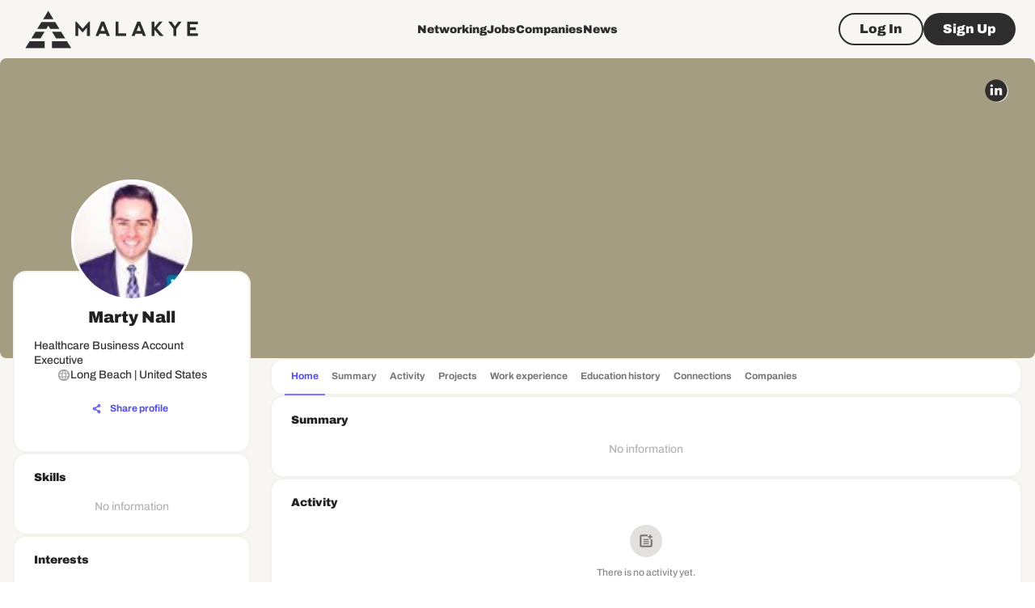

--- FILE ---
content_type: text/html; charset=utf-8
request_url: https://www.google.com/recaptcha/api2/aframe
body_size: 267
content:
<!DOCTYPE HTML><html><head><meta http-equiv="content-type" content="text/html; charset=UTF-8"></head><body><script nonce="2AG5CYebONvuwJYG7HbmLA">/** Anti-fraud and anti-abuse applications only. See google.com/recaptcha */ try{var clients={'sodar':'https://pagead2.googlesyndication.com/pagead/sodar?'};window.addEventListener("message",function(a){try{if(a.source===window.parent){var b=JSON.parse(a.data);var c=clients[b['id']];if(c){var d=document.createElement('img');d.src=c+b['params']+'&rc='+(localStorage.getItem("rc::a")?sessionStorage.getItem("rc::b"):"");window.document.body.appendChild(d);sessionStorage.setItem("rc::e",parseInt(sessionStorage.getItem("rc::e")||0)+1);localStorage.setItem("rc::h",'1769776131383');}}}catch(b){}});window.parent.postMessage("_grecaptcha_ready", "*");}catch(b){}</script></body></html>

--- FILE ---
content_type: application/javascript; charset=UTF-8
request_url: https://malakye.com/_next/static/chunks/pages/networking-092aefda94d81d8f.js
body_size: 11650
content:
(self.webpackChunk_N_E=self.webpackChunk_N_E||[]).push([[6674,2397],{76244:function(e,n,t){(window.__NEXT_P=window.__NEXT_P||[]).push(["/networking",function(){return t(42746)}])},65393:function(e,n,t){"use strict";var r=t(30139),i=t(85893);n.Z=(0,r.Z)((0,i.jsx)("path",{d:"M12 7c-2.76 0-5 2.24-5 5s2.24 5 5 5 5-2.24 5-5-2.24-5-5-5m0-5C6.48 2 2 6.48 2 12s4.48 10 10 10 10-4.48 10-10S17.52 2 12 2m0 18c-4.42 0-8-3.58-8-8s3.58-8 8-8 8 3.58 8 8-3.58 8-8 8"}),"RadioButtonChecked")},99686:function(e,n,t){"use strict";var r=t(30139),i=t(85893);n.Z=(0,r.Z)((0,i.jsx)("path",{d:"M12 2C6.48 2 2 6.48 2 12s4.48 10 10 10 10-4.48 10-10S17.52 2 12 2m0 18c-4.42 0-8-3.58-8-8s3.58-8 8-8 8 3.58 8 8-3.58 8-8 8"}),"RadioButtonUncheckedOutlined")},84324:function(e,n,t){"use strict";t.d(n,{Z:function(){return N}});var r=t(37340),i=t(63366),o=t(87462),l=t(67294),s=t(59447),a=t(70917),c=t(58510),u=t(41796),d=t(77527),h=t(29567),p=t(1977),m=t(8027);function g(e){return(0,m.ZP)("MuiSkeleton",e)}(0,p.Z)("MuiSkeleton",["root","text","rectangular","rounded","circular","pulse","wave","withChildren","fitContent","heightAuto"]);var f=t(85893);function x(){let e=(0,r._)(["\n  0% {\n    opacity: 1;\n  }\n\n  50% {\n    opacity: 0.4;\n  }\n\n  100% {\n    opacity: 1;\n  }\n"]);return x=function(){return e},e}function j(){let e=(0,r._)(["\n  0% {\n    transform: translateX(-100%);\n  }\n\n  50% {\n    /* +0.5s of delay between each loop */\n    transform: translateX(100%);\n  }\n\n  100% {\n    transform: translateX(100%);\n  }\n"]);return j=function(){return e},e}function v(){let e=(0,r._)(["\n      animation: "," 1.5s ease-in-out 0.5s infinite;\n    "]);return v=function(){return e},e}function b(){let e=(0,r._)(["\n      position: relative;\n      overflow: hidden;\n\n      /* Fix bug in Safari https://bugs.webkit.org/show_bug.cgi?id=68196 */\n      -webkit-mask-image: -webkit-radial-gradient(white, black);\n\n      &::after {\n        animation: "," 1.6s linear 0.5s infinite;\n        background: linear-gradient(\n          90deg,\n          transparent,\n          ",",\n          transparent\n        );\n        content: '';\n        position: absolute;\n        transform: translateX(-100%); /* Avoid flash during server-side hydration */\n        bottom: 0;\n        left: 0;\n        right: 0;\n        top: 0;\n      }\n    "]);return b=function(){return e},e}let y=["animation","className","component","height","style","variant","width"],k=e=>e,w,Z,_,S,P=e=>{let{classes:n,variant:t,animation:r,hasChildren:i,width:o,height:l}=e;return(0,c.Z)({root:["root",t,r,i&&"withChildren",i&&!o&&"fitContent",i&&!l&&"heightAuto"]},g,n)},C=(0,a.F4)(w||(w=k(x()))),I=(0,a.F4)(Z||(Z=k(j()))),O=(0,d.ZP)("span",{name:"MuiSkeleton",slot:"Root",overridesResolver:(e,n)=>{let{ownerState:t}=e;return[n.root,n[t.variant],!1!==t.animation&&n[t.animation],t.hasChildren&&n.withChildren,t.hasChildren&&!t.width&&n.fitContent,t.hasChildren&&!t.height&&n.heightAuto]}})(e=>{let{theme:n,ownerState:t}=e,r=String(n.shape.borderRadius).match(/[\d.\-+]*\s*(.*)/)[1]||"px",i=parseFloat(n.shape.borderRadius);return(0,o.Z)({display:"block",backgroundColor:n.vars?n.vars.palette.Skeleton.bg:(0,u.Fq)(n.palette.text.primary,"light"===n.palette.mode?.11:.13),height:"1.2em"},"text"===t.variant&&{marginTop:0,marginBottom:0,height:"auto",transformOrigin:"0 55%",transform:"scale(1, 0.60)",borderRadius:"".concat(i).concat(r,"/").concat(Math.round(i/.6*10)/10).concat(r),"&:empty:before":{content:'"\\00a0"'}},"circular"===t.variant&&{borderRadius:"50%"},"rounded"===t.variant&&{borderRadius:(n.vars||n).shape.borderRadius},t.hasChildren&&{"& > *":{visibility:"hidden"}},t.hasChildren&&!t.width&&{maxWidth:"fit-content"},t.hasChildren&&!t.height&&{height:"auto"})},e=>{let{ownerState:n}=e;return"pulse"===n.animation&&(0,a.iv)(_||(_=k(v(),0)),C)},e=>{let{ownerState:n,theme:t}=e;return"wave"===n.animation&&(0,a.iv)(S||(S=k(b(),0,0)),I,(t.vars||t).palette.action.hover)});var N=l.forwardRef(function(e,n){let t=(0,h.Z)({props:e,name:"MuiSkeleton"}),{animation:r="pulse",className:l,component:a="span",height:c,style:u,variant:d="text",width:p}=t,m=(0,i.Z)(t,y),g=(0,o.Z)({},t,{animation:r,component:a,variant:d,hasChildren:!!m.children}),x=P(g);return(0,f.jsx)(O,(0,o.Z)({as:a,ref:n,className:(0,s.Z)(x.root,l),ownerState:g},m,{style:(0,o.Z)({width:p,height:c},u)}))})},16838:function(e,n,t){"use strict";t.d(n,{h:function(){return x}});var r=t(85893),i=t(67294),o=t(35281),l=t(84166),s=t(6897),a=t(32741),c=t(12166),u=t(96788),d=t(64738),h=t(2568),p=t(32801),m=t(99686),g=t(65393);let f=[d.B.ALL,d.B.JOBS,d.B.PEOPLE,d.B.COMPANIES,d.B.NEWS,d.B.EVENTS,d.B.POSTS].map(e=>({value:e,label:e.toString()}));function x(e){let{onChange:n,basePath:t,...d}=e,x=(0,i.useRef)(null),{t:j}=(0,o.$G)("common",{keyPrefix:"components.GlobalSearchFilter"}),{searchType:v,isGlobalSearchPage:b,keyword:y,handleKeywordChange:k,handleTypeChange:w,setExactMatch:Z,exactKeyword:_}=(0,h.Pk)({basePath:t,onChange:n});return(0,r.jsxs)(l.Z,{direction:{md:"row",xs:"column"},gap:1.5,sx:{flexGrow:{xs:1,md:"initial"}},...d,children:[b&&(0,r.jsx)(p.A,{sx:{minWidth:185},size:"medium",variant:"filled",color:"secondary",label:j("type.label"),name:h.I6,options:f,value:v,onChange:e=>w(e.target.value)}),(0,r.jsxs)(s.Z,{children:[(0,r.jsx)(a.Z,{autoFocus:!0,color:"secondary",variant:"filled",size:"medium",name:h.W9,label:j("keyword.label"),InputLabelProps:{shrink:!0},defaultValue:y,onChange:e=>k(e.target.value),inputRef:x},y),e.showExactMatchToggle&&(0,r.jsxs)(l.Z,{mt:1,direction:"row",alignItems:"center",children:[(0,r.jsx)(c.Z,{style:{padding:"0 7px 0 0"},icon:(0,r.jsx)(m.Z,{}),checkedIcon:(0,r.jsx)(g.Z,{}),checked:_,onChange:e=>{Z(e.target.checked)}}),(0,r.jsx)(u.Z,{mt:"2px",variant:"hint_md_black",children:"Exact Match"})]})]})]})}},36969:function(e,n,t){"use strict";t.d(n,{t:function(){return x}});var r=t(85893),i=t(84166),o=t(67294),l=t(399),s=t(64738),a=t(34693),c=t(76637),u=t(1707),d=t(96527),h=t(47810),p=t(31863),m=t(88705);let g=e=>{let n=Object.assign({},e);return n.distance===s.rH.ANY&&(n.distance=void 0),(n.sort===s.De.MOST_RELEVANT||n.keyword)&&delete n.sort,n.industries&&n.industries.includes("all")&&(n.industries=[]),n},f=e=>Object.entries(e).reduce((e,n)=>{let[t,r]=n;if("industries"===t&&"string"==typeof r){let n=r.split(",").filter(e=>e);return 0===n.length&&(n=["all"]),Object.assign(e,{[t]:n})}return"distance"===t?r?r===s.rH.ANY?Object.assign(e,{[t]:r}):Object.assign(e,{[t]:Number(r)}):Object.assign(e,{[t]:s.rH.ANY}):"connection_type"===t?Object.assign(e,{[t]:Number(r)}):"exact_keyword"===t?Object.assign(e,{[t]:"true"===r}):Object.assign(e,{[t]:r})},{});function x(e){let{limitedFilters:n=!1,disableActions:t=!1,global:s=!1}=e,{handleUserConnect:x,connectEnabled:j}=(0,d.J)(),v=h.hg.use.view(),{request:b,handleRequestChange:y,resetRequest:k}=(0,u.M)({defaultRequest:(0,h.y4)(n?h.bP:h.LZ),dataSchema:a.M0,mapRequest:g,mapParamsObject:f}),w=(0,o.useMemo)(()=>(0,l.N)((0,h.y4)(n?h.bP:h.LZ),b,["keyword"]),[b,n]),{data:Z,isLoading:_,isRefetching:S,refetch:P,showLess:C,showMore:I,currentPage:O}=c.h.friends.Query.useGetInfiniteFoundConnections(b,{keepPreviousData:!1,syncPageParam:!s});return(0,r.jsxs)(i.Z,{rowGap:{xs:1,md:3},children:[(0,r.jsx)(p.O,{appliedFiltersCount:w.count,appliedFilters:w.changed,limitedFilters:n,disableActions:t,onRequestChange:y,onRequestReset:k,filters:b}),(0,r.jsx)(m.n,{keyword:b.keyword,gridColumns:n?2:void 0,connectEnabled:j,view:v,total:(0,a.NU)(Z),users:(0,a.E6)(Z),perPage:n?h.bP:h.LZ,currentPage:O,onLoadMore:I,onShowLess:C,onRefetch:P,onConnect:x,loading:_||S})]})}},33842:function(e,n,t){"use strict";t.d(n,{M:function(){return y},u:function(){return b}});var r=t(85893),i=t(77527),o=t(81873),l=t(84166),s=t(96788),a=t(67294),c=t(64738),u=t(30397),d=t(2568);let h=(0,i.ZP)(o.Z)(e=>{let{theme:n,color:t}=e;return{"& .MuiChip-deleteIcon":{color:"success"===t?n.colors.black[400]:void 0}}}),p=e=>{let n=[];return e.company_name&&n.push(e.company_name),e.keyword&&n.push(e.keyword),e.zip_code&&n.push(e.zip_code),e.distance&&n.push("".concat(e.distance," miles")),e.industries&&e.industries.length>0&&n.push(e.industries.map(e=>e.title).join(", ")),e.sort_by&&n.push(e.sort_by),n.join(" | ")},m=e=>{let n=[];return e.first_name&&n.push(e.first_name),e.keyword&&n.push(e.keyword),e.last_name&&n.push(e.last_name),e.job_title&&n.push(e.job_title),e.job_category&&n.push(e.job_category.title),e.connection_type&&n.push(e.connection_type),e.industries&&e.industries.length>0&&n.push(e.industries.map(e=>e.title).join(", ")),e.employment_type&&n.push(e.employment_type),e.country&&n.push(e.country),e.zip_code&&n.push(e.zip_code),e.distance&&n.push("".concat(e.distance," miles")),n.join(" | ")},g=e=>{let n=[];return e.job_title&&n.push(e.job_title),e.keyword&&n.push(e.keyword),e.job_category&&n.push(e.job_category.title),e.company_name&&n.push(e.company_name),e.industries&&e.industries.length>0&&n.push(e.industries.map(e=>e.title).join(", ")),e.job_type&&n.push(e.job_type),e.work_place&&n.push(e.work_place),e.experience&&n.push(e.experience),e.country&&n.push(e.country),e.state&&n.push(e.state),e.city&&n.push(e.city),e.zip_code&&n.push(e.zip_code),e.sort_by&&n.push(e.sort_by),e.date_posted&&n.push(e.date_posted),n.join(" | ")},f=e=>{let n=[];return e.name&&n.push(e.name),e.keyword&&n.push(e.keyword),e.sort_by&&n.push(e.sort_by),n.join(" | ")},x=e=>{let n=[];return e.name&&n.push(e.name),e.keyword&&n.push(e.keyword),n.join(" | ")},j=e=>{let n=[];return e.title&&n.push(e.title),e.keyword&&n.push(e.keyword),n.join(" | ")},v=e=>e.search_type===c.Sc.COMPANIES?p(e):e.search_type===c.Sc.CONNECTIONS?m(e):e.search_type===c.Sc.JOBS?g(e):e.search_type===c.Sc.EVENTS?f(e):e.search_type===c.Sc.POSTS?x(e):e.search_type===c.Sc.GLOBAL?j(e):"";function b(e){let{savedSearches:n,savedSearchId:t,onSelect:i,onDelete:o}=e;return(0,r.jsx)(l.Z,{direction:"row",flexWrap:"wrap",columnGap:1.5,rowGap:1.5,children:n.map((e,n)=>{let l=e.id===t,a=v(e);return(0,r.jsx)(h,{color:l?"success":void 0,size:"small",clickable:!0,label:(0,r.jsx)(s.Z,{variant:"hint_bold",children:a}),deleteIcon:(0,r.jsx)(u.Icon,{icon:"cross"}),onClick:i?()=>i(e):void 0,onDelete:o?()=>o(e.id):void 0},"".concat(e.id,"-").concat(n))})})}function y(e){let{appliedFilters:n=[],onDelete:t,renderLabel:i}=e,{keyword:c,changeKeyword:h}=(0,d.Pk)(),p=(0,a.useMemo)(()=>c?c.split(",").map(e=>e.trim()).filter(Boolean):null,[c]);return(null==n?void 0:n.length)||p?(0,r.jsxs)(l.Z,{direction:"row",flexWrap:"wrap",rowGap:1,columnGap:1,mt:2,children:[p?(0,r.jsx)(r.Fragment,{children:p.map((e,n)=>(0,r.jsx)(o.Z,{size:"small",clickable:!0,label:(0,r.jsx)(s.Z,{variant:"hint_bold",children:e}),deleteIcon:(0,r.jsx)(u.Icon,{icon:"cross"}),onDelete:()=>{h(p.filter((e,t)=>t!==n).join(", "))}},"applied-filter-keyword-".concat(e,"-").concat(n)))}):null,n.map((e,n)=>{let[l,a]=e;if(!l)return;let c=null==i?void 0:i(l,a);if(c)return(0,r.jsx)(o.Z,{size:"small",clickable:!0,label:(0,r.jsx)(s.Z,{variant:"hint_bold",children:c}),deleteIcon:(0,r.jsx)(u.Icon,{icon:"cross"}),onDelete:t&&l?()=>t(l):void 0},"applied-filter-".concat(null!=l?l:"","-").concat(n))})]}):null}},40650:function(e,n,t){"use strict";t.d(n,{M$:function(){return r.M},uM:function(){return r.u},Ce:function(){return j}});var r=t(33842),i=t(85893),o=t(77527),l=t(25381),s=t(90642),a=t(4322),c=t(7638),u=t(96788),d=t(35281),h=t(67294),p=t(5887),m=t(491),g=t(30397);let f=(0,o.ZP)(m.K)(e=>{let{theme:n,size:t}=e;return{..."medium"===t&&{fontSize:"1.25rem",padding:n.spacing(1)}}}),x=(0,o.ZP)(l.Z)(e=>{let{theme:n}=e;return{"& .MuiMenuItem-root":{color:n.colors.black[1e3]},"& .MuiListItemIcon-root":{color:n.colors.black[1e3],"& circle":{fill:n.colors.gold[400]}}}});function j(e){let{onShowSavedSearches:n,...t}=e,{t:r}=(0,d.$G)("common",{keyPrefix:"components.SearchMenu"}),[o,l]=(0,h.useState)(null),m=()=>{l(null)};return(0,i.jsxs)(s.Z,{...t,children:[(0,i.jsx)(f,{size:"medium",onClick:e=>{l(e.currentTarget)},"aria-label":"Search menu",children:(0,i.jsx)(g.Icon,{sx:{fontSize:"1rem"},icon:"dots"})}),(0,i.jsx)(x,{anchorEl:o,open:!!o,id:"account-menu",onClose:m,onClick:m,sx:p.H,PaperProps:{elevation:0},transformOrigin:{horizontal:"right",vertical:"top"},anchorOrigin:{horizontal:"right",vertical:"bottom"},children:(0,i.jsxs)(a.Z,{onClick:n,children:[(0,i.jsx)(c.Z,{children:(0,i.jsx)(g.Icon,{icon:"bookmark",fontSize:"small"})}),(0,i.jsx)(u.Z,{variant:"paragraph3",children:r("show_saved_searches")})]})})]})}},78621:function(e,n,t){"use strict";t.d(n,{f:function(){return S}});var r=t(85893),i=t(77527),o=t(90642),l=t(11032),s=t(68573),a=t(84166),c=t(11163),u=t(35281),d=t(33299),h=t(3685),p=t(76637),m=t(41664),g=t.n(m),f=t(96788),x=t(35913),j=t(60335),v=t(66933),b=t(47227);let y=(0,i.ZP)(g(),{shouldForwardProp:e=>"active"!==e})(e=>{let{theme:n,active:t}=e;return{position:"relative",display:"flex",alignItems:"center",color:t?n.colors.purple[1e3]:n.colors.black[1e3]}});function k(e){return(0,x.X)()?(0,r.jsx)(b.m,{activeLink:e.links[e.activeTab],links:e.links}):(0,r.jsx)(j.X,{sx:{py:2.5,px:{xs:2,md:3}},children:(0,r.jsx)(a.Z,{justifyContent:"space-between",direction:{md:"column",xs:"row"},gap:2,children:e.links.map((n,t)=>(0,r.jsxs)(y,{active:e.activeTab===t,href:n.value,children:[(0,r.jsx)(f.Z,{variant:"paragraph3_black",children:n.label}),n.counter&&n.counter>0?(0,r.jsx)(v.k,{component:"div",variant:"hint_bold",sx:{ml:1},children:n.counter}):null]},t))})})}let w=(0,i.ZP)(o.Z)(e=>{let{theme:n}=e;return{paddingTop:n.spacing(3.5),paddingBottom:n.spacing(16),[n.breakpoints.down("sm")]:{paddingTop:n.spacing(3),paddingBottom:n.spacing(4)}}}),Z=(e,n)=>{var t;return[{label:"links.search",value:(0,h.Bm)("NETWORKING_SEARCH")},{label:"links.my_connections",value:(0,h.Bm)("NETWORKING_USER_CONNECTIONS"),disabled:n},{label:"links.invitations",value:(0,h.Bm)("NETWORKING_INVITATIONS"),counter:null===(t=e.counters)||void 0===t?void 0:t.invitations,disabled:n},{label:"links.events",value:(0,h.Bm)("NETWORKING_EVENTS")},{label:"links.news",value:(0,h.Bm)("NETWORKING_NEWS")}].map(n=>({...n,label:e.t(n.label)})).filter(e=>!e.disabled)};function _(e){var n;let{children:t}=e,{data:i}=(0,d.useSession)(),{asPath:o}=(0,c.useRouter)(),{t:a}=(0,u.$G)("layouts",{keyPrefix:"networking"}),{data:h}=p.h.users.Query.useGetAccountCounters({}),m=Z({t:a,counters:h},(null==i?void 0:null===(n=i.user)||void 0===n?void 0:n.profile_type)==="COMPANY"),g=m.findIndex(e=>o.startsWith(e.value));return -1===g&&(g=0),(0,r.jsx)(w,{children:(0,r.jsx)(l.Z,{disableGutters:!0,children:(0,r.jsxs)(s.ZP,{px:2,container:!0,spacing:{xs:1,md:3},children:[(0,r.jsx)(s.ZP,{item:!0,md:3,xs:12,children:(0,r.jsx)(k,{links:m,activeTab:g})}),(0,r.jsx)(s.ZP,{item:!0,md:9,xs:12,children:t})]})})})}function S(e){let{isGuest:n,children:t}=e;return n?(0,r.jsx)(w,{children:(0,r.jsx)(l.Z,{children:(0,r.jsx)(a.Z,{rowGap:1,children:t})})}):(0,r.jsx)(_,{children:t})}},82397:function(e,n,t){"use strict";t.r(n),t.d(n,{GuestLayout:function(){return D}});var r=t(85893),i=t(5152),o=t.n(i),l=t(2962),s=t(90642),a=t(35913),c=t(11032),u=t(68573),d=t(84166),h=t(96788),p=t(73907),m=t(25675),g=t.n(m),f=t(41664),x=t.n(f),j=t(35281),v=t(99933),b=t(99055),y=t(77527);let k=(0,y.ZP)(s.Z)(e=>{let{theme:n,color:t}=e,r="white"===t;return{height:n.spacing(r?7:9),padding:n.spacing(.5,0),display:"flex",alignItems:"center",position:r?"fixed":"absolute",top:0,left:0,right:0,zIndex:999,backgroundColor:t,[n.breakpoints.down("md")]:{"& .logo":{width:114,height:"auto"}}}}),w=(0,y.ZP)(s.Z)(e=>{let{theme:n}=e;return{"& > a":{color:n.colors.black[1e3]}}}),Z=e=>{let{color:n="transparent"}=e,t=(0,a.X)(),i=(0,v.t)(),o=(0,v._)(),l=encodeURIComponent("".concat(i).concat(o.toString()?"?".concat(o.toString()):""));console.log(l);let{t:s}=(0,j.$G)("layouts",{keyPrefix:"site"}),m=t?"small":"medium",f=t?"paragraph3_black":"paragraph2_black";return(0,r.jsx)(k,{color:n,children:(0,r.jsx)(c.Z,{children:(0,r.jsxs)(u.ZP,{container:!0,alignItems:"center",children:[(0,r.jsx)(u.ZP,{sx:{display:"flex",alignItems:"center","& a":{display:"flex",alignItems:"center"}},item:!0,md:3,xs:5,children:(0,r.jsx)(x(),{href:"/",children:(0,r.jsx)(g(),{loading:"eager",priority:!0,className:"logo",width:"white"===n?139:229,height:"white"===n?31:48,src:"/malakye-logo.svg",alt:"Malakye logo"})})}),(0,r.jsx)(u.ZP,{item:!0,md:6,display:{xs:"none",md:"block"},children:(0,r.jsx)(d.Z,{columnGap:4,justifyContent:"center",direction:"row",alignItems:"center",children:b.Y.map((e,n)=>(0,r.jsx)(w,{children:(0,r.jsx)(x(),{href:e.to,children:(0,r.jsx)(h.Z,{variant:"paragraph3_black",children:s("navigation.".concat(e.key))})})},"".concat(e.key,"-").concat(n)))})}),(0,r.jsx)(u.ZP,{item:!0,md:3,xs:7,children:(0,r.jsxs)(d.Z,{columnGap:{md:2,xs:1},direction:"row",justifyContent:"flex-end",children:[(0,r.jsx)(p.Z,{LinkComponent:x(),href:"/login?callbackUrl=".concat(l),size:m,variant:"outlined",color:"secondary",children:(0,r.jsx)(h.Z,{variant:f,children:s("login")})}),(0,r.jsx)(p.Z,{LinkComponent:x(),href:"/sign-up",size:m,variant:"contained",color:"secondary",children:(0,r.jsx)(h.Z,{variant:f,children:s("sign_up")})})]})})]})})})};var _=t(99495),S=t(92397),P=t(3084),C=t(92569),I=t(51786),O=t(52587),N=t(2182),G=t(5335),E=t(3685),M=t(82671);let R=(0,y.ZP)(s.Z)(e=>{let{theme:n}=e;return{display:"flex",justifyContent:"space-between",[n.breakpoints.down("md")]:{flexWrap:"wrap",alignItems:"center",rowGap:n.spacing(2),"& a":{width:"calc(50% - 8px)"}}}}),A=(0,y.ZP)(s.Z)(e=>{let{theme:n}=e;return{background:n.colors.gold[500],paddingBottom:n.spacing(8),paddingTop:n.spacing(8)}}),B=(0,y.ZP)(s.Z)(e=>{let{theme:n}=e;return{background:n.colors.gold[800],minHeight:n.spacing(8.75),display:"flex",alignItems:"center",[n.breakpoints.down("md")]:{padding:n.spacing(3,0,10)}}}),T=(0,y.ZP)(x())(e=>{let{theme:n}=e;return{color:n.colors.black[1e3],"&:hover":{color:n.colors.purple[700]}}}),L=(0,y.ZP)(x())(e=>{let{theme:n}=e;return{color:n.colors.black[700]}}),z=(0,y.ZP)(d.Z)(e=>{let{theme:n}=e;return{color:n.colors.black[1e3],columnGap:n.spacing(1),alignItems:"center","& a":{color:n.colors.black[1e3]}}}),W=()=>(0,r.jsxs)(R,{children:[(0,r.jsxs)(M.n,{target:"_blank","aria-label":"Instagram",href:E.fK.INSTAGRAM,children:[(0,r.jsx)(I.Z,{}),(0,r.jsx)(G.Z,{})]}),(0,r.jsxs)(M.n,{target:"_blank","aria-label":"Facebook",href:E.fK.FACEBOOK,children:[(0,r.jsx)(C.Z,{}),(0,r.jsx)(G.Z,{})]}),(0,r.jsxs)(M.n,{target:"_blank","aria-label":"LinkedIn",href:E.fK.LINKEDIN,children:[(0,r.jsx)(N.Z,{}),(0,r.jsx)(G.Z,{})]}),(0,r.jsxs)(M.n,{target:"_blank","aria-label":"X",href:E.fK.TWITTER,children:[(0,r.jsx)(O.Z,{}),(0,r.jsx)(G.Z,{})]})]}),F=e=>{let{t:n}=(0,j.$G)("layouts",{keyPrefix:"site"});return(0,r.jsxs)(r.Fragment,{children:[e.hideTop?null:(0,r.jsx)(A,{...e,children:(0,r.jsxs)(c.Z,{children:[(0,r.jsx)(d.Z,{mx:"auto",maxWidth:1096,justifyContent:"space-between",alignItems:"center",direction:"row",flexWrap:"wrap",columnGap:2,display:{md:"flex",xs:"none"},children:b.Q.map(e=>(0,r.jsx)(T,{href:e.to,children:(0,r.jsx)(h.Z,{variant:"paragraph1_black",children:n("navigation.".concat(e.key))})},"link-".concat(e.key)))}),(0,r.jsx)(s.Z,{mt:{md:14.5,xs:0},maxWidth:1096,mx:"auto",children:(0,r.jsx)(W,{})})]})}),(0,r.jsx)(B,{children:(0,r.jsx)(c.Z,{maxWidth:"lg",children:(0,r.jsxs)(u.ZP,{container:!0,alignItems:"center",children:[(0,r.jsx)(u.ZP,{item:!0,md:5,xs:12,children:(0,r.jsxs)(d.Z,{alignItems:{md:"center",xs:"flex-start"},direction:{md:"row",xs:"column"},columnGap:2,rowGap:1,children:[(0,r.jsx)(g(),{loading:"eager",width:154,height:38,src:"/malakye-logo.svg",alt:"Malakye logo",priority:!0}),(0,r.jsx)(L,{href:"/privacy",children:(0,r.jsx)(h.Z,{variant:"paragraph2",children:n("privacy_policy")})}),(0,r.jsx)(L,{href:"/agreement",children:(0,r.jsx)(h.Z,{variant:"paragraph2",children:n("user_agreement")})})]})}),(0,r.jsx)(u.ZP,{item:!0,md:7,xs:12,children:(0,r.jsxs)(d.Z,{mt:{md:0,xs:2},direction:{md:"row",xs:"column"},justifyContent:"flex-end",alignItems:{md:"center",xS:"flex-start"},columnGap:4.25,rowGap:2,children:[(0,r.jsxs)(z,{direction:"row",children:[(0,r.jsx)(P.Z,{}),(0,r.jsx)(x(),{href:"mailto:info@malakye.com",children:(0,r.jsx)(h.Z,{variant:"paragraph2",children:"info@malakye.com"})})]}),(0,r.jsxs)(z,{direction:"row",children:[(0,r.jsx)(S.Z,{}),(0,r.jsx)(x(),{href:"tel:310-379-5077",children:(0,r.jsx)(h.Z,{variant:"paragraph2",children:"310-379-5077"})})]}),(0,r.jsxs)(z,{direction:"row",children:[(0,r.jsx)(_.Z,{}),(0,r.jsx)(h.Z,{variant:"paragraph2",children:"1501 Lincoln Blvd.#1014 Venice, CA. 90291"})]})]})})]})})})]})},U=(0,y.ZP)(s.Z)(e=>{let{theme:n}=e;return{backgroundColor:n.colors.gold[100],minHeight:"100vh",paddingTop:n.spacing(9),display:"flex",flexDirection:"column"}}),K=o()(()=>Promise.all([t.e(397),t.e(3309)]).then(t.bind(t,84386)).then(e=>e.GuestMobileNavigation),{loadableGenerated:{webpack:()=>[84386]}}),D=e=>{var n,t,i,o;let{meta:c,children:u,headerColor:d,hideDefaultH1:h=!1,hideFooter:p=!1,footerProps:m}=e,g=(0,a.X)();return(0,r.jsxs)(r.Fragment,{children:[c?(0,r.jsx)(l.PB,{title:"".concat(null!==(n=null==c?void 0:c.title)&&void 0!==n?n:"Professional Network for Job Search and Career Advice"," - Malakye"),description:null!==(t=null==c?void 0:c.description)&&void 0!==t?t:"".concat(null==c?void 0:c.title," | Professional networking site malakye.com"),openGraph:{url:null==c?void 0:c.url,title:"".concat(null!==(i=null==c?void 0:c.title)&&void 0!==i?i:"Professional Network for Job Search and Career Advice"," | Malakye"),description:null!==(o=null==c?void 0:c.description)&&void 0!==o?o:"".concat(null==c?void 0:c.title," | Professional networking site malakye.com"),images:(null==c?void 0:c.thumbnail)?[{url:c.thumbnail,width:1400,height:427}]:void 0}}):null,(0,r.jsxs)(U,{children:[(0,r.jsx)(Z,{color:d}),(0,r.jsxs)(s.Z,{flexGrow:1,component:"main",children:[(null==c?void 0:c.title)&&!h?(0,r.jsx)("h1",{style:{display:"none"},children:c.title}):null,u]}),p?null:(0,r.jsx)(F,{...m}),g?(0,r.jsx)(K,{}):null]})]})}},99055:function(e,n,t){"use strict";t.d(n,{Q:function(){return o},Y:function(){return i}});var r=t(3685);let i=[{to:(0,r.Bm)("NETWORKING_SEARCH"),key:"networking",icon:"network"},{to:(0,r.Bm)("JOBS"),key:"jobs",icon:"work"},{to:(0,r.Bm)("COMPANIES"),key:"companies",icon:"apartment"},{to:(0,r.Bm)("NETWORKING_NEWS"),key:"news",icon:"mail"}],o=[{key:"networking",to:(0,r.Bm)("NETWORKING_SEARCH")},{key:"jobs",to:(0,r.Bm)("JOBS")},{key:"companies",to:(0,r.Bm)("COMPANIES")},{key:"about",to:"/about"},{key:"login",to:(0,r.Bm)("LOGIN")},{key:"sign_up",to:(0,r.Bm)("SIGN_UP")}]},32801:function(e,n,t){"use strict";t.d(n,{A:function(){return c}});var r=t(85893),i=t(4322),o=t(32741),l=t(95611),s=t(67294),a=t(30397);let c=(0,s.forwardRef)((e,n)=>{let{maxItems:t,disabled:c,locked:u,onLockClick:d,multiple:h,children:p,options:m=[],size:g="medium",...f}=e,x=(0,s.useMemo)(()=>p||(m?m.map((e,n)=>(0,r.jsx)(i.Z,{disabled:!!e.disabled,value:e.value,children:e.label},"".concat(e.value,"-").concat(n))):[]),[m,p]);return(0,r.jsx)(o.Z,{ref:n,variant:"filled",select:!0,SelectProps:{multiple:h,renderValue:(null==m?void 0:m.length)>0?e=>{if(!h){var n;let t=Array.isArray(m)?null==m?void 0:null===(n=m.find(n=>n.value===e||n.label===e))||void 0===n?void 0:n.label:e;return(0,r.jsx)(r.Fragment,{children:t||e})}return Array.isArray(e)&&e.length>2?"".concat(e.length," items selected"):Array.isArray(e)?e.map(e=>{var n;return(null==m?void 0:null===(n=m.find(n=>n.value===e))||void 0===n?void 0:n.label)||e}).join(", "):(0,r.jsx)(r.Fragment,{children:e})}:void 0,...t&&{MenuProps:{style:{maxHeight:36*t+24}}}},size:g,...f,disabled:c||u,InputProps:u?{endAdornment:(0,r.jsx)(l.Z,{sx:{right:24,cursor:"pointer"},position:"end",onClick:d,children:(0,r.jsx)(a.Icon,{fontSize:"small",icon:"private"})})}:void 0,children:x})});c.displayName="BaseSelect"},78998:function(e,n,t){"use strict";var r=t(85893);t(67294);var i=t(99933);n.Z=e=>{let{text:n,highlight:t,contextLength:o=320,hideWhenNotMatch:l=!1}=e,s="true"==(0,i._)().get("exact_keyword");if(n=n.replace(/<\/?[^>]+(>|$)/g,""),!(null==t?void 0:t.trim()))return l?null:(0,r.jsx)("span",{children:n});let a=t.replace(/[\s,]+/g," ").trim().split(" ").join("|"),c=s?RegExp("\\b(".concat(a,")\\b"),"gi"):RegExp("(".concat(a,")"),"gi"),u=n.search(c);if(-1===u)return l?null:(0,r.jsx)("span",{children:n});let d=n.match(c);if(!d)return l?null:(0,r.jsx)("span",{children:n});let h=Math.max(0,u-o/2),p=Math.min(n.length,u+d[0].length+o/2),m="".concat(h>0?"...":"").concat(n.slice(h,p)).concat(p<n.length?"...":"").split(c);return(0,r.jsx)("span",{children:m.map((e,n)=>c.test(e)?(0,r.jsx)("span",{style:{background:"yellow"},children:e},n):e)})}},42874:function(e,n,t){"use strict";t.d(n,{b:function(){return j}});var r=t(85893),i=t(41664),o=t.n(i),l=t(11163),s=t(35281),a=t(90642),c=t(76235),u=t(35407),d=t(73907),h=t(96788),p=t(97182),m=t(67294),g=t(99933),f=t(29844);let x=(e,n)=>{let[t,r]=e.split("?");if(!t)return e;let i=new URLSearchParams(null!=r?r:"");return n>1?i.set("page",String(n)):i.delete("page"),"".concat(t,"?").concat(i.toString())};function j(e){var n;let{strategy:t="button",children:i,loading:j=!1,total:v=0,currentQty:b=0,perPage:y=0,hideLessButton:k=!1,disablePageParamSync:w=!1,onMore:Z,onLess:_,loaderProps:S}=e,P=(0,l.useRouter)(),C=null!==(n=(0,g._)().get("page"))&&void 0!==n?n:"1",[I,O]=(0,m.useState)(parseInt(C)),{t:N}=(0,s.$G)("common",{keyPrefix:"components.PaginatedContainer"}),G=v>b,E=G&&!!Z,M=v<=b&&b>y&&!k&&!!_,R=w?P.asPath:x(P.asPath,I+1),A=w?P.asPath:x(P.asPath,1),B=(0,m.useCallback)(function(){let e=arguments.length>0&&void 0!==arguments[0]&&arguments[0];Z&&(e&&O(I+1),Z(I+1))},[Z,I]),T=(0,m.useCallback)(async e=>{if(!Z)return;O(e),Z(e);let n=w?P.asPath:x(P.asPath,e);await P.push(n)},[Z,w,P]),{ref:L}=function(e){let n=(0,m.useRef)(null),[t,r]=(0,m.useState)(!1);return(0,m.useEffect)(()=>{if(!n.current)return;let t=new IntersectionObserver(n=>{let[t]=n;r(!!(null==t?void 0:t.isIntersecting)),(null==t?void 0:t.isIntersecting)&&e&&e()});return t.observe(n.current),()=>{t.disconnect()}},[n,e]),{isIntersecting:t,ref:n}}(Z?B:void 0);return(0,r.jsxs)(a.Z,{children:[i,"pages"===t&&(0,r.jsx)(a.Z,{display:"flex",justifyContent:"center",alignContent:"center",mt:2,children:(0,r.jsx)(c.Z,{count:Math.ceil(v/y),page:I,onChange:(e,n)=>T(n),variant:"outlined",shape:"rounded",renderItem:e=>(0,r.jsx)(u.Z,{...e,page:e.page?(0,f.pw)(e.page):e.page})})}),"button"===t&&(E||M)&&(0,r.jsxs)(a.Z,{textAlign:"center",mt:2,children:[E&&(0,r.jsx)(d.Z,{disabled:j,onClick:()=>B(!0),variant:"outlined",color:"secondary",size:"medium",component:o(),href:R,scroll:!1,children:(0,r.jsx)(h.Z,{variant:"paragraph2_black",children:N("actions.show_more")})},"show-more-button"),M&&(0,r.jsx)(d.Z,{disabled:j,onClick:_,variant:"outlined",color:"secondary",size:"medium",component:o(),href:A,scroll:!1,children:(0,r.jsx)(h.Z,{variant:"paragraph2_black",children:N("actions.show_less")})},"show-less-button")]}),"scroll"===t&&!!Z&&(0,r.jsx)(a.Z,{sx:{display:G?"block":"none"},ref:L,textAlign:"center",mt:4,...S,children:(0,r.jsx)(p.Z,{thickness:4})})]})}},24876:function(e,n,t){"use strict";t.d(n,{P:function(){return a}});var r=t(85893),i=t(84166),o=t(64738),l=t(491),s=t(30397);function a(e){let{activeView:n,onChange:t,...a}=e;return(0,r.jsxs)(i.Z,{flexShrink:0,direction:"row",alignItems:"center",columnGap:1,...a,children:[(0,r.jsx)(l.K,{"aria-label":"List view switcher",color:n===o.SU.LIST?"primary":void 0,type:"button",onClick:()=>{t(o.SU.LIST)},iconFontSize:"1.25rem",children:(0,r.jsx)(s.Icon,{icon:"list"})}),(0,r.jsx)(l.K,{"aria-label":"Grid view switcher",color:n===o.SU.GRID?"primary":void 0,type:"button",onClick:()=>{t(o.SU.GRID)},iconFontSize:"1.25rem",children:(0,r.jsx)(s.Icon,{icon:"grid"})})]})}},32541:function(e,n,t){"use strict";t.d(n,{u:function(){return l}});var r=t(85893),i=t(73907),o=t(66933);function l(e){let{appliedFiltersCount:n,...t}=e;return(0,r.jsx)(i.Z,{size:"medium",variant:"outlined",color:"secondary",type:"button","aria-label":"all filters",endIcon:n>0&&(0,r.jsx)(o.k,{component:"div",variant:"hint_bold",children:n}),sx:{px:.5,minWidth:128,"& .MuiButton-endIcon":{ml:.5,"& >*:nth-of-type(1)":{fontSize:"inherit"}}},...t})}},34246:function(e,n,t){"use strict";t.d(n,{r:function(){return l}});var r=t(35281),i=t(67294),o=t(76637);let l=function(){let e=arguments.length>0&&void 0!==arguments[0]?arguments[0]:{},{t:n}=(0,r.$G)("common",{keyPrefix:"hooks.useGetIndustryOptions"}),{data:t}=o.h.industries.Query.useGetIndustries({enabled:!(null==e?void 0:e.disabled)}),l=(0,i.useMemo)(()=>{if(!(null==t?void 0:t.industries))return[];let e=t.industries.map(e=>({label:e.title,value:e.id}));return e.unshift({label:n("all"),value:"all"}),e},[t,n]);return{industries:(null==t?void 0:t.industries)||[],industryOptions:l}}},69218:function(e,n,t){"use strict";t.d(n,{i:function(){return o}});var r=t(67294),i=t(76637);function o(){let e=!(arguments.length>0)||void 0===arguments[0]||arguments[0],n=arguments.length>1&&void 0!==arguments[1]&&arguments[1],{data:t}=i.h.job_categories.Query.useGetJobCategories({enabled:e});return{jobCategoryOptions:(0,r.useMemo)(()=>(null==t?void 0:t.categories)?t.categories.map(e=>({value:n?e.slug:e.id,label:e.title})):[],[t,n]),jobCategories:t}}},80448:function(e,n,t){"use strict";t.d(n,{U:function(){return l}});var r=t(85893),i=t(67294),o=t(29496);let l=()=>{let{enqueueSnackbar:e}=(0,o.Ds)();return(0,i.useMemo)(()=>{let n=function(n,t){let i=arguments.length>2&&void 0!==arguments[2]?arguments[2]:{};e((null==i?void 0:i.subtitle)?(0,r.jsxs)("div",{children:[(0,r.jsx)("strong",{children:n}),(0,r.jsx)("br",{}),(0,r.jsx)("span",{children:i.subtitle})]}):(0,r.jsx)("div",{children:(0,r.jsx)("strong",{children:n})}),{variant:t,preventDuplicate:!0,...i})};return n.default=(e,t)=>n(e,"default",t),n.success=(e,t)=>n(e,"success",t),n.error=(e,t)=>n(e,"error",t),n.info=(e,t)=>n(e,"info",t),n.warning=(e,t)=>n(e,"warning",t),n.warn=n.warning,n},[e])}},1707:function(e,n,t){"use strict";t.d(n,{M:function(){return s}});var r=t(11163),i=t(67294),o=t(2568),l=t(99933);function s(e){let{dataSchema:n,defaultRequest:t,pathParams:s,basePath:a,omitParams:c,mapParamsObject:u,mapRequest:d}=e,h=(0,r.useRouter)(),p=(0,l.t)(),m=(0,l._)();return{request:(0,i.useMemo)(()=>{let e=Object.fromEntries(m.entries()),r=n.safeParse(Object.assign({},t,u?u(e,h.query.search||[]):e));if(!r.success)return console.log(r.error),d?d(t):t;let i=r.data;return d?d(i):i},[h.query.search,n,t,u,d,m]),handleRequestChange:(0,i.useCallback)((e,n)=>{var t;let{replace:r}=n||{},i=new URLSearchParams(r?{}:m.toString());if(c)for(let e of c)i.delete(e);Object.entries(e).forEach(e=>{let[n,t]=e;t?i.set(n,String(t)):i.delete(n)}),i.delete("page");let o=p;if(a&&(o=a),s)for(let e of(i.delete("search"),s)){let n=i.get(e);if(!n)break;o=o+"/"+n,i.delete(e)}let l=Object.keys(Object.fromEntries(i)).length,u=o+((null!==(t=i.size)&&void 0!==t?t:l)>0?"?":"")+i.toString();h.push(u,void 0,{shallow:!0})},[a,p,h,s,c,m]),resetRequest:(0,i.useCallback)(()=>{var e;let n=new URLSearchParams;m.has(o.W9)&&n.set(o.W9,m.get(o.W9)),m.has(o.I6)&&n.set(o.I6,m.get(o.I6));let t=p;a&&(t=a);let r=Object.keys(Object.fromEntries(n)).length,i=t+((null!==(e=n.size)&&void 0!==e?e:r)>0?"?":"")+n.toString();h.push(i,void 0,{shallow:!0})},[p,h,m,a])}}},96527:function(e,n,t){"use strict";t.d(n,{J:function(){return c}});var r=t(35281),i=t(67294),o=t(58999),l=t(76637),s=t(80448),a=t(40110);let c=function(){let e=arguments.length>0&&void 0!==arguments[0]?arguments[0]:{},{onSuccess:n}=e,t=(0,s.U)(),{t:c}=(0,r.$G)("common",{keyPrefix:"hooks.useUserConnect"}),{isCompany:u}=(0,a.D)(),{mutate:d,status:h}=l.h.friends.Mutation.useInviteUser({onSuccess(){t.success(c("friend_invite_sent")),n&&n()},onError(e){let n=(0,o.Yo)(e);n&&t.error(n)}}),{mutate:p,status:m}=l.h.friends.Mutation.useDeleteFriend({onSuccess(){t.success(c("friend_deleted")),n&&n()},onError(e){let n=(0,o.Yo)(e);n&&t.error(n)}});return{handleUserConnect:(0,i.useCallback)((e,n)=>{if(n)return p({friend_id:e});d({friend_id:e})},[d,p]),connectEnabled:!u,loading:"loading"===h||"loading"===m}}},42746:function(e,n,t){"use strict";t.r(n),t.d(n,{__N_SSP:function(){return f}});var r=t(85893),i=t(9008),o=t.n(i),l=t(5152),s=t.n(l),a=t(82397),c=t(19875),u=t(78621),d=t(36969),h=t(11989);let p=s()(()=>Promise.all([t.e(1272),t.e(8700),t.e(3913),t.e(7311),t.e(390),t.e(6347),t.e(4640),t.e(5345),t.e(7824),t.e(6022),t.e(6940),t.e(2513),t.e(6069),t.e(2758)]).then(t.bind(t,2513)).then(e=>e.ShareInPostModal),{loadableGenerated:{webpack:()=>[2513]},ssr:!1}),m=s()(()=>Promise.all([t.e(3407),t.e(6037),t.e(2457),t.e(9365)]).then(t.bind(t,18786)).then(e=>e.ChooseSubscriptionsModal),{loadableGenerated:{webpack:()=>[18786]},ssr:!1}),g=e=>{let{isGuest:n}=e;return(0,r.jsx)(d.t,{limitedFilters:n,disableActions:n})};g.getLayout=function(e,n){let t=(null==n?void 0:n.isGuest)?a.GuestLayout:c.AppLayout,i="Professional Networking in Creative, Lifestyle-Driven Industries";return(0,r.jsxs)(t,{meta:{title:(null==n?void 0:n.page)?"Page ".concat(n.page," - ").concat(i):i,description:"Make connections in creative, lifestyle-driven industries on Malakye. Discover networking opportunities, job listings, and more. Build your network today!"},children:[(0,r.jsxs)(o(),{children:[(0,r.jsx)("link",{rel:"canonical",href:"https://malakye.com/networking"}),(null==n?void 0:n.page)?(0,r.jsx)("meta",{name:"robots",content:"noindex,nofollow"}):null]}),(0,r.jsx)(u.f,{isGuest:null==n?void 0:n.isGuest,children:e}),(null==n?void 0:n.isGuest)?null:(0,r.jsx)(h.ChatsWidget,{}),(null==n?void 0:n.isGuest)?null:(0,r.jsx)(m,{}),(null==n?void 0:n.isGuest)?null:(0,r.jsx)(p,{})]})};var f=!0;n.default=g},93802:function(e,n,t){"use strict";t.d(n,{Z:function(){return u}});let r=e=>e instanceof Date,i=e=>0===Object.keys(e).length,o=e=>null!=e&&"object"==typeof e,l=(e,...n)=>Object.prototype.hasOwnProperty.call(e,...n),s=e=>o(e)&&i(e),a=()=>Object.create(null),c=(e,n)=>{if(e===n)return{};if(!o(e)||!o(n))return n;let t=Object.keys(e).reduce((e,t)=>(l(n,t)||(e[t]=void 0),e),a());return r(e)||r(n)?e.valueOf()==n.valueOf()?{}:n:Object.keys(n).reduce((t,i)=>{if(!l(e,i))return t[i]=n[i],t;let o=c(e[i],n[i]);return s(o)&&!r(o)&&(s(e[i])||!s(n[i]))||(t[i]=o),t},t)};var u=c}},function(e){e.O(0,[5263,6342,5675,1664,5690,7702,1536,8065,5103,706,2406,8774,7962,9004,7137,1873,8901,710,4589,6235,4072,7360,2796,397,6637,9875,8923,7234,2888,9774,179],function(){return e(e.s=76244)}),_N_E=e.O()}]);

--- FILE ---
content_type: application/javascript; charset=UTF-8
request_url: https://malakye.com/_next/static/chunks/5103-df92470870c51829.js
body_size: 24671
content:
(self.webpackChunk_N_E=self.webpackChunk_N_E||[]).push([[5103],{93470:function(e,t,r){"use strict";var n=r(67294),o=r(22760),i=r(36425),a=r(85893);function l(e){let t=[],r=[];return Array.from(e.querySelectorAll('input,select,textarea,a[href],button,[tabindex],audio[controls],video[controls],[contenteditable]:not([contenteditable="false"])')).forEach((e,n)=>{let o=function(e){let t=parseInt(e.getAttribute("tabindex")||"",10);return Number.isNaN(t)?"true"===e.contentEditable||("AUDIO"===e.nodeName||"VIDEO"===e.nodeName||"DETAILS"===e.nodeName)&&null===e.getAttribute("tabindex")?0:e.tabIndex:t}(e);-1===o||e.disabled||"INPUT"===e.tagName&&"hidden"===e.type||function(e){if("INPUT"!==e.tagName||"radio"!==e.type||!e.name)return!1;let t=t=>e.ownerDocument.querySelector(`input[type="radio"]${t}`),r=t(`[name="${e.name}"]:checked`);return r||(r=t(`[name="${e.name}"]`)),r!==e}(e)||(0===o?t.push(e):r.push({documentOrder:n,tabIndex:o,node:e}))}),r.sort((e,t)=>e.tabIndex===t.tabIndex?e.documentOrder-t.documentOrder:e.tabIndex-t.tabIndex).map(e=>e.node).concat(t)}function s(){return!0}t.Z=function(e){let{children:t,disableAutoFocus:r=!1,disableEnforceFocus:u=!1,disableRestoreFocus:d=!1,getTabbable:c=l,isEnabled:p=s,open:f}=e,m=n.useRef(!1),v=n.useRef(null),h=n.useRef(null),b=n.useRef(null),Z=n.useRef(null),g=n.useRef(!1),y=n.useRef(null),x=(0,o.Z)(t.ref,y),R=n.useRef(null);n.useEffect(()=>{f&&y.current&&(g.current=!r)},[r,f]),n.useEffect(()=>{if(!f||!y.current)return;let e=(0,i.Z)(y.current);return!y.current.contains(e.activeElement)&&(y.current.hasAttribute("tabIndex")||y.current.setAttribute("tabIndex","-1"),g.current&&y.current.focus()),()=>{d||(b.current&&b.current.focus&&(m.current=!0,b.current.focus()),b.current=null)}},[f]),n.useEffect(()=>{if(!f||!y.current)return;let e=(0,i.Z)(y.current),t=t=>{let{current:r}=y;if(null!==r){if(!e.hasFocus()||u||!p()||m.current){m.current=!1;return}if(!r.contains(e.activeElement)){if(t&&Z.current!==t.target||e.activeElement!==Z.current)Z.current=null;else if(null!==Z.current)return;if(!g.current)return;let i=[];if((e.activeElement===v.current||e.activeElement===h.current)&&(i=c(y.current)),i.length>0){var n,o;let e=!!((null==(n=R.current)?void 0:n.shiftKey)&&(null==(o=R.current)?void 0:o.key)==="Tab"),t=i[0],r=i[i.length-1];"string"!=typeof t&&"string"!=typeof r&&(e?r.focus():t.focus())}else r.focus()}}},r=t=>{R.current=t,!u&&p()&&"Tab"===t.key&&e.activeElement===y.current&&t.shiftKey&&(m.current=!0,h.current&&h.current.focus())};e.addEventListener("focusin",t),e.addEventListener("keydown",r,!0);let n=setInterval(()=>{e.activeElement&&"BODY"===e.activeElement.tagName&&t(null)},50);return()=>{clearInterval(n),e.removeEventListener("focusin",t),e.removeEventListener("keydown",r,!0)}},[r,u,d,p,f,c]);let w=e=>{null===b.current&&(b.current=e.relatedTarget),g.current=!0};return(0,a.jsxs)(n.Fragment,{children:[(0,a.jsx)("div",{tabIndex:f?0:-1,onFocus:w,ref:v,"data-testid":"sentinelStart"}),n.cloneElement(t,{ref:x,onFocus:e=>{null===b.current&&(b.current=e.relatedTarget),g.current=!0,Z.current=e.target;let r=t.props.onFocus;r&&r(e)}}),(0,a.jsx)("div",{tabIndex:f?0:-1,onFocus:w,ref:h,"data-testid":"sentinelEnd"})]})}},78385:function(e,t,r){"use strict";var n=r(67294),o=r(73935),i=r(22760),a=r(54895),l=r(25091),s=r(85893);let u=n.forwardRef(function(e,t){let{children:r,container:u,disablePortal:d=!1}=e,[c,p]=n.useState(null),f=(0,i.Z)(n.isValidElement(r)?r.ref:null,t);return((0,a.Z)(()=>{!d&&p(("function"==typeof u?u():u)||document.body)},[u,d]),(0,a.Z)(()=>{if(c&&!d)return(0,l.Z)(t,c),()=>{(0,l.Z)(t,null)}},[t,c,d]),d)?n.isValidElement(r)?n.cloneElement(r,{ref:f}):(0,s.jsx)(n.Fragment,{children:r}):(0,s.jsx)(n.Fragment,{children:c?o.createPortal(r,c):c})});t.Z=u},10238:function(e,t,r){"use strict";r.d(t,{Z:function(){return i}});var n=r(87462),o=r(28442);function i(e,t,r){return void 0===e||(0,o.Z)(e)?t:(0,n.Z)({},t,{ownerState:(0,n.Z)({},t.ownerState,r)})}},28442:function(e,t,r){"use strict";function n(e){return"string"==typeof e}r.d(t,{Z:function(){return n}})},71276:function(e,t,r){"use strict";function n(e,t){return"function"==typeof e?e(t):e}r.d(t,{Z:function(){return n}})},31823:function(e,t,r){"use strict";r.d(t,{Z:function(){return c}});var n=r(87462),o=r(63366),i=r(22760),a=r(10238),l=function(){for(var e,t,r=0,n="";r<arguments.length;)(e=arguments[r++])&&(t=function e(t){var r,n,o="";if("string"==typeof t||"number"==typeof t)o+=t;else if("object"==typeof t){if(Array.isArray(t))for(r=0;r<t.length;r++)t[r]&&(n=e(t[r]))&&(o&&(o+=" "),o+=n);else for(r in t)t[r]&&(o&&(o+=" "),o+=r)}return o}(e))&&(n&&(n+=" "),n+=t);return n};function s(e){if(void 0===e)return{};let t={};return Object.keys(e).filter(t=>!(t.match(/^on[A-Z]/)&&"function"==typeof e[t])).forEach(r=>{t[r]=e[r]}),t}var u=r(71276);let d=["elementType","externalSlotProps","ownerState"];function c(e){var t;let{elementType:r,externalSlotProps:c,ownerState:p}=e,f=(0,o.Z)(e,d),m=(0,u.Z)(c,p),{props:v,internalRef:h}=function(e){let{getSlotProps:t,additionalProps:r,externalSlotProps:o,externalForwardedProps:i,className:a}=e;if(!t){let e=l(null==i?void 0:i.className,null==o?void 0:o.className,a,null==r?void 0:r.className),t=(0,n.Z)({},null==r?void 0:r.style,null==i?void 0:i.style,null==o?void 0:o.style),s=(0,n.Z)({},r,i,o);return e.length>0&&(s.className=e),Object.keys(t).length>0&&(s.style=t),{props:s,internalRef:void 0}}let u=function(e,t=[]){if(void 0===e)return{};let r={};return Object.keys(e).filter(r=>r.match(/^on[A-Z]/)&&"function"==typeof e[r]&&!t.includes(r)).forEach(t=>{r[t]=e[t]}),r}((0,n.Z)({},i,o)),d=s(o),c=s(i),p=t(u),f=l(null==p?void 0:p.className,null==r?void 0:r.className,a,null==i?void 0:i.className,null==o?void 0:o.className),m=(0,n.Z)({},null==p?void 0:p.style,null==r?void 0:r.style,null==i?void 0:i.style,null==o?void 0:o.style),v=(0,n.Z)({},p,r,c,d);return f.length>0&&(v.className=f),Object.keys(m).length>0&&(v.style=m),{props:v,internalRef:p.ref}}((0,n.Z)({},f,{externalSlotProps:m})),b=(0,i.Z)(h,null==m?void 0:m.ref,null==(t=e.additionalProps)?void 0:t.ref);return(0,a.Z)(r,(0,n.Z)({},v,{ref:b}),p)}},15725:function(e,t,r){"use strict";function n(...e){return e.reduce((e,t)=>null==t?e:function(...r){e.apply(this,r),t.apply(this,r)},()=>{})}r.d(t,{Z:function(){return n}})},86145:function(e,t,r){"use strict";function n(e,t=166){let r;function n(...o){clearTimeout(r),r=setTimeout(()=>{e.apply(this,o)},t)}return n.clear=()=>{clearTimeout(r)},n}r.d(t,{Z:function(){return n}})},98902:function(e,t,r){"use strict";function n(e){let t=e.documentElement.clientWidth;return Math.abs(window.innerWidth-t)}r.d(t,{Z:function(){return n}})},36425:function(e,t,r){"use strict";function n(e){return e&&e.ownerDocument||document}r.d(t,{Z:function(){return n}})},96613:function(e,t,r){"use strict";r.d(t,{Z:function(){return o}});var n=r(36425);function o(e){return(0,n.Z)(e).defaultView||window}},81222:function(e,t,r){"use strict";r.d(t,{Z:function(){return o}});var n=r(67294);function o({controlled:e,default:t,name:r,state:o="value"}){let{current:i}=n.useRef(void 0!==e),[a,l]=n.useState(t),s=n.useCallback(e=>{i||l(e)},[]);return[i?e:a,s]}},89326:function(e,t,r){"use strict";r.d(t,{Z:function(){return l}});var n,o=r(67294);let i=0,a=(n||(n=r.t(o,2)))["useId".toString()];function l(e){if(void 0!==a){let t=a();return null!=e?e:t}return function(e){let[t,r]=o.useState(e),n=e||t;return o.useEffect(()=>{null==t&&(i+=1,r(`mui-${i}`))},[t]),n}(e)}},29387:function(e){var t;t=function(){"use strict";var e={year:0,month:1,day:2,hour:3,minute:4,second:5},t={};return function(r,n,o){var i,a=function(e,r,n){void 0===n&&(n={});var o,i,a,l,s=new Date(e);return(void 0===(o=n)&&(o={}),(l=t[a=r+"|"+(i=o.timeZoneName||"short")])||(l=new Intl.DateTimeFormat("en-US",{hour12:!1,timeZone:r,year:"numeric",month:"2-digit",day:"2-digit",hour:"2-digit",minute:"2-digit",second:"2-digit",timeZoneName:i}),t[a]=l),l).formatToParts(s)},l=function(t,r){for(var n=a(t,r),i=[],l=0;l<n.length;l+=1){var s=n[l],u=s.type,d=s.value,c=e[u];c>=0&&(i[c]=parseInt(d,10))}var p=i[3],f=i[0]+"-"+i[1]+"-"+i[2]+" "+(24===p?0:p)+":"+i[4]+":"+i[5]+":000",m=+t;return(o.utc(f).valueOf()-(m-=m%1e3))/6e4},s=n.prototype;s.tz=function(e,t){void 0===e&&(e=i);var r=this.utcOffset(),n=this.toDate(),a=n.toLocaleString("en-US",{timeZone:e}),l=Math.round((n-new Date(a))/1e3/60),s=o(a).$set("millisecond",this.$ms).utcOffset(-(15*Math.round(n.getTimezoneOffset()/15))-l,!0);if(t){var u=s.utcOffset();s=s.add(r-u,"minute")}return s.$x.$timezone=e,s},s.offsetName=function(e){var t=this.$x.$timezone||o.tz.guess(),r=a(this.valueOf(),t,{timeZoneName:e}).find(function(e){return"timezonename"===e.type.toLowerCase()});return r&&r.value};var u=s.startOf;s.startOf=function(e,t){if(!this.$x||!this.$x.$timezone)return u.call(this,e,t);var r=o(this.format("YYYY-MM-DD HH:mm:ss:SSS"));return u.call(r,e,t).tz(this.$x.$timezone,!0)},o.tz=function(e,t,r){var n=r&&t,a=r||t||i,s=l(+o(),a);if("string"!=typeof e)return o(e).tz(a);var u=function(e,t,r){var n=e-60*t*1e3,o=l(n,r);if(t===o)return[n,t];var i=l(n-=60*(o-t)*1e3,r);return o===i?[n,o]:[e-60*Math.min(o,i)*1e3,Math.max(o,i)]}(o.utc(e,n).valueOf(),s,a),d=u[0],c=u[1],p=o(d).utcOffset(c);return p.$x.$timezone=a,p},o.tz.guess=function(){return Intl.DateTimeFormat().resolvedOptions().timeZone},o.tz.setDefault=function(e){i=e}}},e.exports=t()},70178:function(e){var t;t=function(){"use strict";var e="minute",t=/[+-]\d\d(?::?\d\d)?/g,r=/([+-]|\d\d)/g;return function(n,o,i){var a=o.prototype;i.utc=function(e){var t={date:e,utc:!0,args:arguments};return new o(t)},a.utc=function(t){var r=i(this.toDate(),{locale:this.$L,utc:!0});return t?r.add(this.utcOffset(),e):r},a.local=function(){return i(this.toDate(),{locale:this.$L,utc:!1})};var l=a.parse;a.parse=function(e){e.utc&&(this.$u=!0),this.$utils().u(e.$offset)||(this.$offset=e.$offset),l.call(this,e)};var s=a.init;a.init=function(){if(this.$u){var e=this.$d;this.$y=e.getUTCFullYear(),this.$M=e.getUTCMonth(),this.$D=e.getUTCDate(),this.$W=e.getUTCDay(),this.$H=e.getUTCHours(),this.$m=e.getUTCMinutes(),this.$s=e.getUTCSeconds(),this.$ms=e.getUTCMilliseconds()}else s.call(this)};var u=a.utcOffset;a.utcOffset=function(n,o){var i=this.$utils().u;if(i(n))return this.$u?0:i(this.$offset)?u.call(this):this.$offset;if("string"==typeof n&&null===(n=function(e){void 0===e&&(e="");var n=e.match(t);if(!n)return null;var o=(""+n[0]).match(r)||["-",0,0],i=o[0],a=60*+o[1]+ +o[2];return 0===a?0:"+"===i?a:-a}(n)))return this;var a=16>=Math.abs(n)?60*n:n,l=this;if(o)return l.$offset=a,l.$u=0===n,l;if(0!==n){var s=this.$u?this.toDate().getTimezoneOffset():-1*this.utcOffset();(l=this.local().add(a+s,e)).$offset=a,l.$x.$localOffset=s}else l=this.utc();return l};var d=a.format;a.format=function(e){var t=e||(this.$u?"YYYY-MM-DDTHH:mm:ss[Z]":"");return d.call(this,t)},a.valueOf=function(){var e=this.$utils().u(this.$offset)?0:this.$offset+(this.$x.$localOffset||this.$d.getTimezoneOffset());return this.$d.valueOf()-6e4*e},a.isUTC=function(){return!!this.$u},a.toISOString=function(){return this.toDate().toISOString()},a.toString=function(){return this.toDate().toUTCString()};var c=a.toDate;a.toDate=function(e){return"s"===e&&this.$offset?i(this.format("YYYY-MM-DD HH:mm:ss:SSS")).toDate():c.call(this)};var p=a.diff;a.diff=function(e,t,r){if(e&&this.$u===e.$u)return p.call(this,e,t,r);var n=this.local(),o=i(e).local();return p.call(n,o,t,r)}}},e.exports=t()},14312:function(e,t,r){"use strict";r.d(t,{Z:function(){return Z}});var n=r(63366),o=r(87462),i=r(67294),a=r(59447),l=r(58510),s=r(77527),u=r(29567),d=r(80539),c=r(1977),p=r(8027);function f(e){return(0,p.ZP)("MuiBackdrop",e)}(0,c.Z)("MuiBackdrop",["root","invisible"]);var m=r(85893);let v=["children","className","component","components","componentsProps","invisible","open","slotProps","slots","TransitionComponent","transitionDuration"],h=e=>{let{classes:t,invisible:r}=e;return(0,l.Z)({root:["root",r&&"invisible"]},f,t)},b=(0,s.ZP)("div",{name:"MuiBackdrop",slot:"Root",overridesResolver:(e,t)=>{let{ownerState:r}=e;return[t.root,r.invisible&&t.invisible]}})(e=>{let{ownerState:t}=e;return(0,o.Z)({position:"fixed",display:"flex",alignItems:"center",justifyContent:"center",right:0,bottom:0,top:0,left:0,backgroundColor:"rgba(0, 0, 0, 0.5)",WebkitTapHighlightColor:"transparent"},t.invisible&&{backgroundColor:"transparent"})});var Z=i.forwardRef(function(e,t){var r,i,l;let s=(0,u.Z)({props:e,name:"MuiBackdrop"}),{children:c,className:p,component:f="div",components:Z={},componentsProps:g={},invisible:y=!1,open:x,slotProps:R={},slots:w={},TransitionComponent:S=d.Z,transitionDuration:P}=s,k=(0,n.Z)(s,v),C=(0,o.Z)({},s,{component:f,invisible:y}),E=h(C),M=null!=(r=R.root)?r:g.root;return(0,m.jsx)(S,(0,o.Z)({in:x,timeout:P},k,{children:(0,m.jsx)(b,(0,o.Z)({"aria-hidden":!0},M,{as:null!=(i=null!=(l=w.root)?l:Z.Root)?i:f,className:(0,a.Z)(E.root,p,null==M?void 0:M.className),ownerState:(0,o.Z)({},C,null==M?void 0:M.ownerState),classes:E,ref:t,children:c}))}))})},80539:function(e,t,r){"use strict";var n=r(87462),o=r(63366),i=r(67294),a=r(98885),l=r(18745),s=r(93232),u=r(7491),d=r(85893);let c=["addEndListener","appear","children","easing","in","onEnter","onEntered","onEntering","onExit","onExited","onExiting","style","timeout","TransitionComponent"],p={entering:{opacity:1},entered:{opacity:1}},f=i.forwardRef(function(e,t){let r=(0,l.Z)(),f={enter:r.transitions.duration.enteringScreen,exit:r.transitions.duration.leavingScreen},{addEndListener:m,appear:v=!0,children:h,easing:b,in:Z,onEnter:g,onEntered:y,onEntering:x,onExit:R,onExited:w,onExiting:S,style:P,timeout:k=f,TransitionComponent:C=a.ZP}=e,E=(0,o.Z)(e,c),M=i.useRef(null),O=(0,u.Z)(M,h.ref,t),I=e=>t=>{if(e){let r=M.current;void 0===t?e(r):e(r,t)}},T=I(x),F=I((e,t)=>{(0,s.n)(e);let n=(0,s.C)({style:P,timeout:k,easing:b},{mode:"enter"});e.style.webkitTransition=r.transitions.create("opacity",n),e.style.transition=r.transitions.create("opacity",n),g&&g(e,t)}),N=I(y),z=I(S),A=I(e=>{let t=(0,s.C)({style:P,timeout:k,easing:b},{mode:"exit"});e.style.webkitTransition=r.transitions.create("opacity",t),e.style.transition=r.transitions.create("opacity",t),R&&R(e)}),L=I(w);return(0,d.jsx)(C,(0,n.Z)({appear:v,in:Z,nodeRef:M,onEnter:F,onEntered:N,onEntering:T,onExit:A,onExited:L,onExiting:z,addEndListener:e=>{m&&m(M.current,e)},timeout:k},E,{children:(e,t)=>i.cloneElement(h,(0,n.Z)({style:(0,n.Z)({opacity:0,visibility:"exited"!==e||Z?void 0:"hidden"},p[e],P,h.props.style),ref:O},t))}))});t.Z=f},57508:function(e,t,r){"use strict";r.d(t,{_:function(){return l}});var n=r(87462),o=r(1977),i=r(8027),a=r(895);function l(e){return(0,i.ZP)("MuiFilledInput",e)}let s=(0,n.Z)({},a.Z,(0,o.Z)("MuiFilledInput",["root","underline","input"]));t.Z=s},6897:function(e,t,r){"use strict";r.d(t,{Z:function(){return x}});var n=r(63366),o=r(87462),i=r(67294),a=r(59447),l=r(58510),s=r(29567),u=r(77527),d=r(82330),c=r(66643),p=r(73702),f=r(92276),m=r(1977),v=r(8027);function h(e){return(0,v.ZP)("MuiFormControl",e)}(0,m.Z)("MuiFormControl",["root","marginNone","marginNormal","marginDense","fullWidth","disabled"]);var b=r(85893);let Z=["children","className","color","component","disabled","error","focused","fullWidth","hiddenLabel","margin","required","size","variant"],g=e=>{let{classes:t,margin:r,fullWidth:n}=e,o={root:["root","none"!==r&&"margin".concat((0,c.Z)(r)),n&&"fullWidth"]};return(0,l.Z)(o,h,t)},y=(0,u.ZP)("div",{name:"MuiFormControl",slot:"Root",overridesResolver:(e,t)=>{let{ownerState:r}=e;return(0,o.Z)({},t.root,t["margin".concat((0,c.Z)(r.margin))],r.fullWidth&&t.fullWidth)}})(e=>{let{ownerState:t}=e;return(0,o.Z)({display:"inline-flex",flexDirection:"column",position:"relative",minWidth:0,padding:0,margin:0,border:0,verticalAlign:"top"},"normal"===t.margin&&{marginTop:16,marginBottom:8},"dense"===t.margin&&{marginTop:8,marginBottom:4},t.fullWidth&&{width:"100%"})});var x=i.forwardRef(function(e,t){let r;let l=(0,s.Z)({props:e,name:"MuiFormControl"}),{children:u,className:c,color:m="primary",component:v="div",disabled:h=!1,error:x=!1,focused:R,fullWidth:w=!1,hiddenLabel:S=!1,margin:P="none",required:k=!1,size:C="medium",variant:E="outlined"}=l,M=(0,n.Z)(l,Z),O=(0,o.Z)({},l,{color:m,component:v,disabled:h,error:x,fullWidth:w,hiddenLabel:S,margin:P,required:k,size:C,variant:E}),I=g(O),[T,F]=i.useState(()=>{let e=!1;return u&&i.Children.forEach(u,t=>{if(!(0,p.Z)(t,["Input","Select"]))return;let r=(0,p.Z)(t,["Select"])?t.props.input:t;r&&(0,d.B7)(r.props)&&(e=!0)}),e}),[N,z]=i.useState(()=>{let e=!1;return u&&i.Children.forEach(u,t=>{(0,p.Z)(t,["Input","Select"])&&(0,d.vd)(t.props,!0)&&(e=!0)}),e}),[A,L]=i.useState(!1);h&&A&&L(!1);let j=void 0===R||h?A:R,B=i.useMemo(()=>({adornedStart:T,setAdornedStart:F,color:m,disabled:h,error:x,filled:N,focused:j,fullWidth:w,hiddenLabel:S,size:C,onBlur:()=>{L(!1)},onEmpty:()=>{z(!1)},onFilled:()=>{z(!0)},onFocus:()=>{L(!0)},registerEffect:r,required:k,variant:E}),[T,m,h,x,N,j,w,S,r,k,C,E]);return(0,b.jsx)(f.Z.Provider,{value:B,children:(0,b.jsx)(y,(0,o.Z)({as:v,ownerState:O,className:(0,a.Z)(I.root,c),ref:t},M,{children:u}))})})},92276:function(e,t,r){"use strict";let n=r(67294).createContext(void 0);t.Z=n},88962:function(e,t,r){"use strict";function n(e){let{props:t,states:r,muiFormControl:n}=e;return r.reduce((e,r)=>(e[r]=t[r],n&&void 0===t[r]&&(e[r]=n[r]),e),{})}r.d(t,{Z:function(){return n}})},57280:function(e,t,r){"use strict";r.d(t,{Z:function(){return i}});var n=r(67294),o=r(92276);function i(){return n.useContext(o.Z)}},12283:function(e,t,r){"use strict";r.d(t,{Z:function(){return R}});var n,o=r(63366),i=r(87462),a=r(67294),l=r(59447),s=r(58510),u=r(88962),d=r(57280),c=r(77527),p=r(66643),f=r(1977),m=r(8027);function v(e){return(0,m.ZP)("MuiFormHelperText",e)}let h=(0,f.Z)("MuiFormHelperText",["root","error","disabled","sizeSmall","sizeMedium","contained","focused","filled","required"]);var b=r(29567),Z=r(85893);let g=["children","className","component","disabled","error","filled","focused","margin","required","variant"],y=e=>{let{classes:t,contained:r,size:n,disabled:o,error:i,filled:a,focused:l,required:u}=e,d={root:["root",o&&"disabled",i&&"error",n&&"size".concat((0,p.Z)(n)),r&&"contained",l&&"focused",a&&"filled",u&&"required"]};return(0,s.Z)(d,v,t)},x=(0,c.ZP)("p",{name:"MuiFormHelperText",slot:"Root",overridesResolver:(e,t)=>{let{ownerState:r}=e;return[t.root,r.size&&t["size".concat((0,p.Z)(r.size))],r.contained&&t.contained,r.filled&&t.filled]}})(e=>{let{theme:t,ownerState:r}=e;return(0,i.Z)({color:(t.vars||t).palette.text.secondary},t.typography.caption,{textAlign:"left",marginTop:3,marginRight:0,marginBottom:0,marginLeft:0,["&.".concat(h.disabled)]:{color:(t.vars||t).palette.text.disabled},["&.".concat(h.error)]:{color:(t.vars||t).palette.error.main}},"small"===r.size&&{marginTop:4},r.contained&&{marginLeft:14,marginRight:14})});var R=a.forwardRef(function(e,t){let r=(0,b.Z)({props:e,name:"MuiFormHelperText"}),{children:a,className:s,component:c="p"}=r,p=(0,o.Z)(r,g),f=(0,d.Z)(),m=(0,u.Z)({props:r,muiFormControl:f,states:["variant","size","disabled","error","filled","focused","required"]}),v=(0,i.Z)({},r,{component:c,contained:"filled"===m.variant||"outlined"===m.variant,variant:m.variant,size:m.size,disabled:m.disabled,error:m.error,filled:m.filled,focused:m.focused,required:m.required}),h=y(v);return(0,Z.jsx)(x,(0,i.Z)({as:c,ownerState:v,className:(0,l.Z)(h.root,s),ref:t},p,{children:" "===a?n||(n=(0,Z.jsx)("span",{className:"notranslate",children:"​"})):a}))})},21640:function(e,t,r){"use strict";var n=r(87462),o=r(63366),i=r(67294),a=r(98885),l=r(18745),s=r(93232),u=r(7491),d=r(85893);let c=["addEndListener","appear","children","easing","in","onEnter","onEntered","onEntering","onExit","onExited","onExiting","style","timeout","TransitionComponent"];function p(e){return"scale(".concat(e,", ").concat(e**2,")")}let f={entering:{opacity:1,transform:p(1)},entered:{opacity:1,transform:"none"}},m="undefined"!=typeof navigator&&/^((?!chrome|android).)*(safari|mobile)/i.test(navigator.userAgent)&&/(os |version\/)15(.|_)4/i.test(navigator.userAgent),v=i.forwardRef(function(e,t){let{addEndListener:r,appear:v=!0,children:h,easing:b,in:Z,onEnter:g,onEntered:y,onEntering:x,onExit:R,onExited:w,onExiting:S,style:P,timeout:k="auto",TransitionComponent:C=a.ZP}=e,E=(0,o.Z)(e,c),M=i.useRef(),O=i.useRef(),I=(0,l.Z)(),T=i.useRef(null),F=(0,u.Z)(T,h.ref,t),N=e=>t=>{if(e){let r=T.current;void 0===t?e(r):e(r,t)}},z=N(x),A=N((e,t)=>{let r;(0,s.n)(e);let{duration:n,delay:o,easing:i}=(0,s.C)({style:P,timeout:k,easing:b},{mode:"enter"});"auto"===k?(r=I.transitions.getAutoHeightDuration(e.clientHeight),O.current=r):r=n,e.style.transition=[I.transitions.create("opacity",{duration:r,delay:o}),I.transitions.create("transform",{duration:m?r:.666*r,delay:o,easing:i})].join(","),g&&g(e,t)}),L=N(y),j=N(S),B=N(e=>{let t;let{duration:r,delay:n,easing:o}=(0,s.C)({style:P,timeout:k,easing:b},{mode:"exit"});"auto"===k?(t=I.transitions.getAutoHeightDuration(e.clientHeight),O.current=t):t=r,e.style.transition=[I.transitions.create("opacity",{duration:t,delay:n}),I.transitions.create("transform",{duration:m?t:.666*t,delay:m?n:n||.333*t,easing:o})].join(","),e.style.opacity=0,e.style.transform=p(.75),R&&R(e)}),D=N(w);return i.useEffect(()=>()=>{clearTimeout(M.current)},[]),(0,d.jsx)(C,(0,n.Z)({appear:v,in:Z,nodeRef:T,onEnter:A,onEntered:L,onEntering:z,onExit:B,onExited:D,onExiting:j,addEndListener:e=>{"auto"===k&&(M.current=setTimeout(e,O.current||0)),r&&r(T.current,e)},timeout:"auto"===k?null:k},E,{children:(e,t)=>i.cloneElement(h,(0,n.Z)({style:(0,n.Z)({opacity:0,transform:p(.75),visibility:"exited"!==e||Z?void 0:"hidden"},f[e],P,h.props.style),ref:F},t))}))});v.muiSupportAuto=!0,t.Z=v},52857:function(e,t,r){"use strict";r.d(t,{Z:function(){return x}});var n=r(63366),o=r(87462),i=r(67294),a=r(59447),l=r(58510),s=r(41796),u=r(77527),d=r(29567),c=r(8480),p=r(66643),f=r(1977),m=r(8027);function v(e){return(0,m.ZP)("MuiIconButton",e)}let h=(0,f.Z)("MuiIconButton",["root","disabled","colorInherit","colorPrimary","colorSecondary","colorError","colorInfo","colorSuccess","colorWarning","edgeStart","edgeEnd","sizeSmall","sizeMedium","sizeLarge"]);var b=r(85893);let Z=["edge","children","className","color","disabled","disableFocusRipple","size"],g=e=>{let{classes:t,disabled:r,color:n,edge:o,size:i}=e,a={root:["root",r&&"disabled","default"!==n&&"color".concat((0,p.Z)(n)),o&&"edge".concat((0,p.Z)(o)),"size".concat((0,p.Z)(i))]};return(0,l.Z)(a,v,t)},y=(0,u.ZP)(c.Z,{name:"MuiIconButton",slot:"Root",overridesResolver:(e,t)=>{let{ownerState:r}=e;return[t.root,"default"!==r.color&&t["color".concat((0,p.Z)(r.color))],r.edge&&t["edge".concat((0,p.Z)(r.edge))],t["size".concat((0,p.Z)(r.size))]]}})(e=>{let{theme:t,ownerState:r}=e;return(0,o.Z)({textAlign:"center",flex:"0 0 auto",fontSize:t.typography.pxToRem(24),padding:8,borderRadius:"50%",overflow:"visible",color:(t.vars||t).palette.action.active,transition:t.transitions.create("background-color",{duration:t.transitions.duration.shortest})},!r.disableRipple&&{"&:hover":{backgroundColor:t.vars?"rgba(".concat(t.vars.palette.action.activeChannel," / ").concat(t.vars.palette.action.hoverOpacity,")"):(0,s.Fq)(t.palette.action.active,t.palette.action.hoverOpacity),"@media (hover: none)":{backgroundColor:"transparent"}}},"start"===r.edge&&{marginLeft:"small"===r.size?-3:-12},"end"===r.edge&&{marginRight:"small"===r.size?-3:-12})},e=>{var t;let{theme:r,ownerState:n}=e,i=null==(t=(r.vars||r).palette)?void 0:t[n.color];return(0,o.Z)({},"inherit"===n.color&&{color:"inherit"},"inherit"!==n.color&&"default"!==n.color&&(0,o.Z)({color:null==i?void 0:i.main},!n.disableRipple&&{"&:hover":(0,o.Z)({},i&&{backgroundColor:r.vars?"rgba(".concat(i.mainChannel," / ").concat(r.vars.palette.action.hoverOpacity,")"):(0,s.Fq)(i.main,r.palette.action.hoverOpacity)},{"@media (hover: none)":{backgroundColor:"transparent"}})}),"small"===n.size&&{padding:5,fontSize:r.typography.pxToRem(18)},"large"===n.size&&{padding:12,fontSize:r.typography.pxToRem(28)},{["&.".concat(h.disabled)]:{backgroundColor:"transparent",color:(r.vars||r).palette.action.disabled}})});var x=i.forwardRef(function(e,t){let r=(0,d.Z)({props:e,name:"MuiIconButton"}),{edge:i=!1,children:l,className:s,color:u="default",disabled:c=!1,disableFocusRipple:p=!1,size:f="medium"}=r,m=(0,n.Z)(r,Z),v=(0,o.Z)({},r,{edge:i,color:u,disabled:c,disableFocusRipple:p,size:f}),h=g(v);return(0,b.jsx)(y,(0,o.Z)({className:(0,a.Z)(h.root,s),centerRipple:!0,focusRipple:!p,disabled:c,ref:t,ownerState:v},m,{children:l}))})},8499:function(e,t,r){"use strict";r.d(t,{l:function(){return l}});var n=r(87462),o=r(1977),i=r(8027),a=r(895);function l(e){return(0,i.ZP)("MuiInput",e)}let s=(0,n.Z)({},a.Z,(0,o.Z)("MuiInput",["root","underline","input"]));t.Z=s},895:function(e,t,r){"use strict";r.d(t,{u:function(){return i}});var n=r(1977),o=r(8027);function i(e){return(0,o.ZP)("MuiInputBase",e)}let a=(0,n.Z)("MuiInputBase",["root","formControl","focused","disabled","adornedStart","adornedEnd","error","sizeSmall","multiline","colorSecondary","fullWidth","hiddenLabel","readOnly","input","inputSizeSmall","inputMultiline","inputTypeSearch","inputAdornedStart","inputAdornedEnd","inputHiddenLabel"]);t.Z=a},82330:function(e,t,r){"use strict";function n(e){return null!=e&&!(Array.isArray(e)&&0===e.length)}function o(e){let t=arguments.length>1&&void 0!==arguments[1]&&arguments[1];return e&&(n(e.value)&&""!==e.value||t&&n(e.defaultValue)&&""!==e.defaultValue)}function i(e){return e.startAdornment}r.d(t,{B7:function(){return i},vd:function(){return o}})},47407:function(e,t,r){"use strict";r.d(t,{Z:function(){return Z}});var n=r(63366),o=r(87462),i=r(67294),a=r(59447),l=r(58510),s=r(77527),u=r(29567),d=r(74507),c=r(1977),p=r(8027);function f(e){return(0,p.ZP)("MuiList",e)}(0,c.Z)("MuiList",["root","padding","dense","subheader"]);var m=r(85893);let v=["children","className","component","dense","disablePadding","subheader"],h=e=>{let{classes:t,disablePadding:r,dense:n,subheader:o}=e;return(0,l.Z)({root:["root",!r&&"padding",n&&"dense",o&&"subheader"]},f,t)},b=(0,s.ZP)("ul",{name:"MuiList",slot:"Root",overridesResolver:(e,t)=>{let{ownerState:r}=e;return[t.root,!r.disablePadding&&t.padding,r.dense&&t.dense,r.subheader&&t.subheader]}})(e=>{let{ownerState:t}=e;return(0,o.Z)({listStyle:"none",margin:0,padding:0,position:"relative"},!t.disablePadding&&{paddingTop:8,paddingBottom:8},t.subheader&&{paddingTop:0})});var Z=i.forwardRef(function(e,t){let r=(0,u.Z)({props:e,name:"MuiList"}),{children:l,className:s,component:c="ul",dense:p=!1,disablePadding:f=!1,subheader:Z}=r,g=(0,n.Z)(r,v),y=i.useMemo(()=>({dense:p}),[p]),x=(0,o.Z)({},r,{component:c,dense:p,disablePadding:f}),R=h(x);return(0,m.jsx)(d.Z.Provider,{value:y,children:(0,m.jsxs)(b,(0,o.Z)({as:c,className:(0,a.Z)(R.root,s),ref:t,ownerState:x},g,{children:[Z,l]}))})})},74507:function(e,t,r){"use strict";let n=r(67294).createContext({});t.Z=n},25381:function(e,t,r){"use strict";r.d(t,{Z:function(){return k}});var n=r(87462),o=r(63366),i=r(67294);r(59864);var a=r(59447),l=r(58510),s=r(5059),u=r(93454),d=r(51423),c=r(77527),p=r(18745),f=r(29567),m=r(1977),v=r(8027);function h(e){return(0,v.ZP)("MuiMenu",e)}(0,m.Z)("MuiMenu",["root","paper","list"]);var b=r(85893);let Z=["onEntering"],g=["autoFocus","children","disableAutoFocusItem","MenuListProps","onClose","open","PaperProps","PopoverClasses","transitionDuration","TransitionProps","variant"],y={vertical:"top",horizontal:"right"},x={vertical:"top",horizontal:"left"},R=e=>{let{classes:t}=e;return(0,l.Z)({root:["root"],paper:["paper"],list:["list"]},h,t)},w=(0,c.ZP)(d.ZP,{shouldForwardProp:e=>(0,c.FO)(e)||"classes"===e,name:"MuiMenu",slot:"Root",overridesResolver:(e,t)=>t.root})({}),S=(0,c.ZP)(u.Z,{name:"MuiMenu",slot:"Paper",overridesResolver:(e,t)=>t.paper})({maxHeight:"calc(100% - 96px)",WebkitOverflowScrolling:"touch"}),P=(0,c.ZP)(s.Z,{name:"MuiMenu",slot:"List",overridesResolver:(e,t)=>t.list})({outline:0});var k=i.forwardRef(function(e,t){let r=(0,f.Z)({props:e,name:"MuiMenu"}),{autoFocus:l=!0,children:s,disableAutoFocusItem:u=!1,MenuListProps:d={},onClose:c,open:m,PaperProps:v={},PopoverClasses:h,transitionDuration:k="auto",TransitionProps:{onEntering:C}={},variant:E="selectedMenu"}=r,M=(0,o.Z)(r.TransitionProps,Z),O=(0,o.Z)(r,g),I=(0,p.Z)(),T="rtl"===I.direction,F=(0,n.Z)({},r,{autoFocus:l,disableAutoFocusItem:u,MenuListProps:d,onEntering:C,PaperProps:v,transitionDuration:k,TransitionProps:M,variant:E}),N=R(F),z=l&&!u&&m,A=i.useRef(null),L=-1;return i.Children.map(s,(e,t)=>{i.isValidElement(e)&&(e.props.disabled||("selectedMenu"===E&&e.props.selected?L=t:-1!==L||(L=t)))}),(0,b.jsx)(w,(0,n.Z)({onClose:c,anchorOrigin:{vertical:"bottom",horizontal:T?"right":"left"},transformOrigin:T?y:x,PaperProps:(0,n.Z)({component:S},v,{classes:(0,n.Z)({},v.classes,{root:N.paper})}),className:N.root,open:m,ref:t,transitionDuration:k,TransitionProps:(0,n.Z)({onEntering:(e,t)=>{A.current&&A.current.adjustStyleForScrollbar(e,I),C&&C(e,t)}},M),ownerState:F},O,{classes:h,children:(0,b.jsx)(P,(0,n.Z)({onKeyDown:e=>{"Tab"===e.key&&(e.preventDefault(),c&&c(e,"tabKeyDown"))},actions:A,autoFocus:l&&(-1===L||u),autoFocusItem:z,variant:E},d,{className:(0,a.Z)(N.list,d.className),children:s}))}))})},5059:function(e,t,r){"use strict";r.d(t,{Z:function(){return b}});var n=r(87462),o=r(63366),i=r(67294);r(59864);var a=r(83772),l=r(47407),s=r(98902).Z,u=r(7491),d=r(27229),c=r(85893);let p=["actions","autoFocus","autoFocusItem","children","className","disabledItemsFocusable","disableListWrap","onKeyDown","variant"];function f(e,t,r){return e===t?e.firstChild:t&&t.nextElementSibling?t.nextElementSibling:r?null:e.firstChild}function m(e,t,r){return e===t?r?e.firstChild:e.lastChild:t&&t.previousElementSibling?t.previousElementSibling:r?null:e.lastChild}function v(e,t){if(void 0===t)return!0;let r=e.innerText;return void 0===r&&(r=e.textContent),0!==(r=r.trim().toLowerCase()).length&&(t.repeating?r[0]===t.keys[0]:0===r.indexOf(t.keys.join("")))}function h(e,t,r,n,o,i){let a=!1,l=o(e,t,!!t&&r);for(;l;){if(l===e.firstChild){if(a)return!1;a=!0}let t=!n&&(l.disabled||"true"===l.getAttribute("aria-disabled"));if(l.hasAttribute("tabindex")&&v(l,i)&&!t)return l.focus(),!0;l=o(e,l,r)}return!1}var b=i.forwardRef(function(e,t){let{actions:r,autoFocus:b=!1,autoFocusItem:Z=!1,children:g,className:y,disabledItemsFocusable:x=!1,disableListWrap:R=!1,onKeyDown:w,variant:S="selectedMenu"}=e,P=(0,o.Z)(e,p),k=i.useRef(null),C=i.useRef({keys:[],repeating:!0,previousKeyMatched:!0,lastTime:null});(0,d.Z)(()=>{b&&k.current.focus()},[b]),i.useImperativeHandle(r,()=>({adjustStyleForScrollbar:(e,t)=>{let r=!k.current.style.width;if(e.clientHeight<k.current.clientHeight&&r){let r="".concat(s((0,a.Z)(e)),"px");k.current.style["rtl"===t.direction?"paddingLeft":"paddingRight"]=r,k.current.style.width="calc(100% + ".concat(r,")")}return k.current}}),[]);let E=(0,u.Z)(k,t),M=-1;i.Children.forEach(g,(e,t)=>{i.isValidElement(e)&&(e.props.disabled||("selectedMenu"===S&&e.props.selected?M=t:-1!==M||(M=t)),M===t&&(e.props.disabled||e.props.muiSkipListHighlight||e.type.muiSkipListHighlight)&&(M+=1)>=g.length&&(M=-1))});let O=i.Children.map(g,(e,t)=>{if(t===M){let t={};return Z&&(t.autoFocus=!0),void 0===e.props.tabIndex&&"selectedMenu"===S&&(t.tabIndex=0),i.cloneElement(e,t)}return e});return(0,c.jsx)(l.Z,(0,n.Z)({role:"menu",ref:E,className:y,onKeyDown:e=>{let t=k.current,r=e.key,n=(0,a.Z)(t).activeElement;if("ArrowDown"===r)e.preventDefault(),h(t,n,R,x,f);else if("ArrowUp"===r)e.preventDefault(),h(t,n,R,x,m);else if("Home"===r)e.preventDefault(),h(t,null,R,x,f);else if("End"===r)e.preventDefault(),h(t,null,R,x,m);else if(1===r.length){let o=C.current,i=r.toLowerCase(),a=performance.now();o.keys.length>0&&(a-o.lastTime>500?(o.keys=[],o.repeating=!0,o.previousKeyMatched=!0):o.repeating&&i!==o.keys[0]&&(o.repeating=!1)),o.lastTime=a,o.keys.push(i);let l=n&&!o.repeating&&v(n,o);o.previousKeyMatched&&(l||h(t,n,!1,x,f,o))?e.preventDefault():o.previousKeyMatched=!1}w&&w(e)},tabIndex:b?0:-1},P,{children:O}))})},99301:function(e,t,r){"use strict";r.d(t,{Z:function(){return j}});var n=r(63366),o=r(87462),i=r(67294),a=r(59447),l=r(22760),s=r(36425),u=r(22010),d=r(15725),c=r(58510),p=r(78385),f=r(96613),m=r(98902);function v(e,t){t?e.setAttribute("aria-hidden","true"):e.removeAttribute("aria-hidden")}function h(e){return parseInt((0,f.Z)(e).getComputedStyle(e).paddingRight,10)||0}function b(e,t,r,n,o){let i=[t,r,...n];[].forEach.call(e.children,e=>{let t=-1===i.indexOf(e),r=!function(e){let t=-1!==["TEMPLATE","SCRIPT","STYLE","LINK","MAP","META","NOSCRIPT","PICTURE","COL","COLGROUP","PARAM","SLOT","SOURCE","TRACK"].indexOf(e.tagName),r="INPUT"===e.tagName&&"hidden"===e.getAttribute("type");return t||r}(e);t&&r&&v(e,o)})}function Z(e,t){let r=-1;return e.some((e,n)=>!!t(e)&&(r=n,!0)),r}class g{constructor(){this.containers=void 0,this.modals=void 0,this.modals=[],this.containers=[]}add(e,t){let r=this.modals.indexOf(e);if(-1!==r)return r;r=this.modals.length,this.modals.push(e),e.modalRef&&v(e.modalRef,!1);let n=function(e){let t=[];return[].forEach.call(e.children,e=>{"true"===e.getAttribute("aria-hidden")&&t.push(e)}),t}(t);b(t,e.mount,e.modalRef,n,!0);let o=Z(this.containers,e=>e.container===t);return -1!==o?this.containers[o].modals.push(e):this.containers.push({modals:[e],container:t,restore:null,hiddenSiblings:n}),r}mount(e,t){let r=Z(this.containers,t=>-1!==t.modals.indexOf(e)),n=this.containers[r];n.restore||(n.restore=function(e,t){let r=[],n=e.container;if(!t.disableScrollLock){let e;if(function(e){let t=(0,s.Z)(e);return t.body===e?(0,f.Z)(e).innerWidth>t.documentElement.clientWidth:e.scrollHeight>e.clientHeight}(n)){let e=(0,m.Z)((0,s.Z)(n));r.push({value:n.style.paddingRight,property:"padding-right",el:n}),n.style.paddingRight=`${h(n)+e}px`;let t=(0,s.Z)(n).querySelectorAll(".mui-fixed");[].forEach.call(t,t=>{r.push({value:t.style.paddingRight,property:"padding-right",el:t}),t.style.paddingRight=`${h(t)+e}px`})}if(n.parentNode instanceof DocumentFragment)e=(0,s.Z)(n).body;else{let t=n.parentElement,r=(0,f.Z)(n);e=(null==t?void 0:t.nodeName)==="HTML"&&"scroll"===r.getComputedStyle(t).overflowY?t:n}r.push({value:e.style.overflow,property:"overflow",el:e},{value:e.style.overflowX,property:"overflow-x",el:e},{value:e.style.overflowY,property:"overflow-y",el:e}),e.style.overflow="hidden"}return()=>{r.forEach(({value:e,el:t,property:r})=>{e?t.style.setProperty(r,e):t.style.removeProperty(r)})}}(n,t))}remove(e,t=!0){let r=this.modals.indexOf(e);if(-1===r)return r;let n=Z(this.containers,t=>-1!==t.modals.indexOf(e)),o=this.containers[n];if(o.modals.splice(o.modals.indexOf(e),1),this.modals.splice(r,1),0===o.modals.length)o.restore&&o.restore(),e.modalRef&&v(e.modalRef,t),b(o.container,e.mount,e.modalRef,o.hiddenSiblings,!1),this.containers.splice(n,1);else{let e=o.modals[o.modals.length-1];e.modalRef&&v(e.modalRef,!1)}return r}isTopModal(e){return this.modals.length>0&&this.modals[this.modals.length-1]===e}}var y=r(93470),x=r(1977),R=r(8027);function w(e){return(0,R.ZP)("MuiModal",e)}(0,x.Z)("MuiModal",["root","hidden","backdrop"]);var S=r(31823),P=r(85893);let k=["children","closeAfterTransition","component","container","disableAutoFocus","disableEnforceFocus","disableEscapeKeyDown","disablePortal","disableRestoreFocus","disableScrollLock","hideBackdrop","keepMounted","manager","onBackdropClick","onClose","onKeyDown","open","onTransitionEnter","onTransitionExited","slotProps","slots"],C=e=>{let{open:t,exited:r}=e;return(0,c.Z)({root:["root",!t&&r&&"hidden"],backdrop:["backdrop"]},w,void 0)},E=new g,M=i.forwardRef(function(e,t){var r,a;let{children:c,closeAfterTransition:f=!1,component:m,container:h,disableAutoFocus:b=!1,disableEnforceFocus:Z=!1,disableEscapeKeyDown:g=!1,disablePortal:x=!1,disableRestoreFocus:R=!1,disableScrollLock:w=!1,hideBackdrop:M=!1,keepMounted:O=!1,manager:I=E,onBackdropClick:T,onClose:F,onKeyDown:N,open:z,onTransitionEnter:A,onTransitionExited:L,slotProps:j={},slots:B={}}=e,D=(0,n.Z)(e,k),[W,$]=i.useState(!z),H=i.useRef({}),q=i.useRef(null),U=i.useRef(null),K=(0,l.Z)(U,t),Y=!!c&&c.props.hasOwnProperty("in"),V=null==(r=e["aria-hidden"])||r,X=()=>(0,s.Z)(q.current),_=()=>(H.current.modalRef=U.current,H.current.mountNode=q.current,H.current),G=()=>{I.mount(_(),{disableScrollLock:w}),U.current&&(U.current.scrollTop=0)},J=(0,u.Z)(()=>{let e=("function"==typeof h?h():h)||X().body;I.add(_(),e),U.current&&G()}),Q=i.useCallback(()=>I.isTopModal(_()),[I]),ee=(0,u.Z)(e=>{q.current=e,e&&U.current&&(z&&Q()?G():v(U.current,V))}),et=i.useCallback(()=>{I.remove(_(),V)},[I,V]);i.useEffect(()=>()=>{et()},[et]),i.useEffect(()=>{z?J():Y&&f||et()},[z,et,Y,f,J]);let er=(0,o.Z)({},e,{closeAfterTransition:f,disableAutoFocus:b,disableEnforceFocus:Z,disableEscapeKeyDown:g,disablePortal:x,disableRestoreFocus:R,disableScrollLock:w,exited:W,hideBackdrop:M,keepMounted:O}),en=C(er),eo={};void 0===c.props.tabIndex&&(eo.tabIndex="-1"),Y&&(eo.onEnter=(0,d.Z)(()=>{$(!1),A&&A()},c.props.onEnter),eo.onExited=(0,d.Z)(()=>{$(!0),L&&L(),f&&et()},c.props.onExited));let ei=null!=(a=null!=m?m:B.root)?a:"div",ea=(0,S.Z)({elementType:ei,externalSlotProps:j.root,externalForwardedProps:D,additionalProps:{ref:K,role:"presentation",onKeyDown:e=>{N&&N(e),"Escape"===e.key&&Q()&&!g&&(e.stopPropagation(),F&&F(e,"escapeKeyDown"))}},className:en.root,ownerState:er}),el=B.backdrop,es=(0,S.Z)({elementType:el,externalSlotProps:j.backdrop,additionalProps:{"aria-hidden":!0,onClick:e=>{e.target===e.currentTarget&&(T&&T(e),F&&F(e,"backdropClick"))},open:z},className:en.backdrop,ownerState:er});return O||z||Y&&!W?(0,P.jsx)(p.Z,{ref:ee,container:h,disablePortal:x,children:(0,P.jsxs)(ei,(0,o.Z)({},ea,{children:[!M&&el?(0,P.jsx)(el,(0,o.Z)({},es)):null,(0,P.jsx)(y.Z,{disableEnforceFocus:Z,disableAutoFocus:b,disableRestoreFocus:R,isEnabled:Q,open:z,children:i.cloneElement(c,eo)})]}))}):null});var O=r(71276),I=r(28442),T=r(77527),F=r(29567),N=r(14312);let z=["BackdropComponent","BackdropProps","classes","className","closeAfterTransition","children","component","components","componentsProps","disableAutoFocus","disableEnforceFocus","disableEscapeKeyDown","disablePortal","disableRestoreFocus","disableScrollLock","hideBackdrop","keepMounted","slotProps","slots","theme"],A=(0,T.ZP)("div",{name:"MuiModal",slot:"Root",overridesResolver:(e,t)=>{let{ownerState:r}=e;return[t.root,!r.open&&r.exited&&t.hidden]}})(e=>{let{theme:t,ownerState:r}=e;return(0,o.Z)({position:"fixed",zIndex:(t.vars||t).zIndex.modal,right:0,bottom:0,top:0,left:0},!r.open&&r.exited&&{visibility:"hidden"})}),L=(0,T.ZP)(N.Z,{name:"MuiModal",slot:"Backdrop",overridesResolver:(e,t)=>t.backdrop})({zIndex:-1});var j=i.forwardRef(function(e,t){var r,l,s,u,d,c;let p=(0,F.Z)({name:"MuiModal",props:e}),{BackdropComponent:f=L,BackdropProps:m,classes:v,className:h,closeAfterTransition:b=!1,children:Z,component:g,components:y={},componentsProps:x={},disableAutoFocus:R=!1,disableEnforceFocus:w=!1,disableEscapeKeyDown:S=!1,disablePortal:k=!1,disableRestoreFocus:C=!1,disableScrollLock:E=!1,hideBackdrop:T=!1,keepMounted:N=!1,slotProps:j,slots:B,theme:D}=p,W=(0,n.Z)(p,z),[$,H]=i.useState(!0),q={closeAfterTransition:b,disableAutoFocus:R,disableEnforceFocus:w,disableEscapeKeyDown:S,disablePortal:k,disableRestoreFocus:C,disableScrollLock:E,hideBackdrop:T,keepMounted:N},U=(0,o.Z)({},p,q,{exited:$}),K=null!=(r=null!=(l=null==B?void 0:B.root)?l:y.Root)?r:A,Y=null!=(s=null!=(u=null==B?void 0:B.backdrop)?u:y.Backdrop)?s:f,V=null!=(d=null==j?void 0:j.root)?d:x.root,X=null!=(c=null==j?void 0:j.backdrop)?c:x.backdrop;return(0,P.jsx)(M,(0,o.Z)({slots:{root:K,backdrop:Y},slotProps:{root:()=>(0,o.Z)({},(0,O.Z)(V,U),!(0,I.Z)(K)&&{as:g,theme:D},{className:(0,a.Z)(h,null==V?void 0:V.className,null==v?void 0:v.root,!U.open&&U.exited&&(null==v?void 0:v.hidden))}),backdrop:()=>(0,o.Z)({},m,(0,O.Z)(X,U),{className:(0,a.Z)(null==X?void 0:X.className,null==v?void 0:v.backdrop)})},onTransitionEnter:()=>H(!1),onTransitionExited:()=>H(!0),ref:t},W,q,{children:Z}))})},58219:function(e,t,r){"use strict";r.d(t,{e:function(){return l}});var n=r(87462),o=r(1977),i=r(8027),a=r(895);function l(e){return(0,i.ZP)("MuiOutlinedInput",e)}let s=(0,n.Z)({},a.Z,(0,o.Z)("MuiOutlinedInput",["root","notchedOutline","input"]));t.Z=s},93454:function(e,t,r){"use strict";r.d(t,{Z:function(){return g}});var n=r(63366),o=r(87462),i=r(67294),a=r(59447),l=r(58510),s=r(41796),u=r(77527),d=e=>((e<1?5.11916*e**2:4.5*Math.log(e+1)+2)/100).toFixed(2),c=r(29567),p=r(1977),f=r(8027);function m(e){return(0,f.ZP)("MuiPaper",e)}(0,p.Z)("MuiPaper",["root","rounded","outlined","elevation","elevation0","elevation1","elevation2","elevation3","elevation4","elevation5","elevation6","elevation7","elevation8","elevation9","elevation10","elevation11","elevation12","elevation13","elevation14","elevation15","elevation16","elevation17","elevation18","elevation19","elevation20","elevation21","elevation22","elevation23","elevation24"]);var v=r(85893);let h=["className","component","elevation","square","variant"],b=e=>{let{square:t,elevation:r,variant:n,classes:o}=e;return(0,l.Z)({root:["root",n,!t&&"rounded","elevation"===n&&"elevation".concat(r)]},m,o)},Z=(0,u.ZP)("div",{name:"MuiPaper",slot:"Root",overridesResolver:(e,t)=>{let{ownerState:r}=e;return[t.root,t[r.variant],!r.square&&t.rounded,"elevation"===r.variant&&t["elevation".concat(r.elevation)]]}})(e=>{var t;let{theme:r,ownerState:n}=e;return(0,o.Z)({backgroundColor:(r.vars||r).palette.background.paper,color:(r.vars||r).palette.text.primary,transition:r.transitions.create("box-shadow")},!n.square&&{borderRadius:r.shape.borderRadius},"outlined"===n.variant&&{border:"1px solid ".concat((r.vars||r).palette.divider)},"elevation"===n.variant&&(0,o.Z)({boxShadow:(r.vars||r).shadows[n.elevation]},!r.vars&&"dark"===r.palette.mode&&{backgroundImage:"linear-gradient(".concat((0,s.Fq)("#fff",d(n.elevation)),", ").concat((0,s.Fq)("#fff",d(n.elevation)),")")},r.vars&&{backgroundImage:null==(t=r.vars.overlays)?void 0:t[n.elevation]}))});var g=i.forwardRef(function(e,t){let r=(0,c.Z)({props:e,name:"MuiPaper"}),{className:i,component:l="div",elevation:s=1,square:u=!1,variant:d="elevation"}=r,p=(0,n.Z)(r,h),f=(0,o.Z)({},r,{component:l,elevation:s,square:u,variant:d}),m=b(f);return(0,v.jsx)(Z,(0,o.Z)({as:l,ownerState:f,className:(0,a.Z)(m.root,i),ref:t},p))})},51423:function(e,t,r){"use strict";r.d(t,{ZP:function(){return O}});var n=r(87462),o=r(63366),i=r(67294),a=r(59447),l=r(58510),s=r(77527),u=r(29567),d=r(27876),c=r(83772),p=r(51520),f=r(7491),m=r(21640),v=r(99301),h=r(93454),b=r(1977),Z=r(8027);function g(e){return(0,Z.ZP)("MuiPopover",e)}(0,b.Z)("MuiPopover",["root","paper"]);var y=r(85893);let x=["onEntering"],R=["action","anchorEl","anchorOrigin","anchorPosition","anchorReference","children","className","container","elevation","marginThreshold","open","PaperProps","transformOrigin","TransitionComponent","transitionDuration","TransitionProps"];function w(e,t){let r=0;return"number"==typeof t?r=t:"center"===t?r=e.height/2:"bottom"===t&&(r=e.height),r}function S(e,t){let r=0;return"number"==typeof t?r=t:"center"===t?r=e.width/2:"right"===t&&(r=e.width),r}function P(e){return[e.horizontal,e.vertical].map(e=>"number"==typeof e?"".concat(e,"px"):e).join(" ")}function k(e){return"function"==typeof e?e():e}let C=e=>{let{classes:t}=e;return(0,l.Z)({root:["root"],paper:["paper"]},g,t)},E=(0,s.ZP)(v.Z,{name:"MuiPopover",slot:"Root",overridesResolver:(e,t)=>t.root})({}),M=(0,s.ZP)(h.Z,{name:"MuiPopover",slot:"Paper",overridesResolver:(e,t)=>t.paper})({position:"absolute",overflowY:"auto",overflowX:"hidden",minWidth:16,minHeight:16,maxWidth:"calc(100% - 32px)",maxHeight:"calc(100% - 32px)",outline:0});var O=i.forwardRef(function(e,t){let r=(0,u.Z)({props:e,name:"MuiPopover"}),{action:l,anchorEl:s,anchorOrigin:v={vertical:"top",horizontal:"left"},anchorPosition:h,anchorReference:b="anchorEl",children:Z,className:g,container:O,elevation:I=8,marginThreshold:T=16,open:F,PaperProps:N={},transformOrigin:z={vertical:"top",horizontal:"left"},TransitionComponent:A=m.Z,transitionDuration:L="auto",TransitionProps:{onEntering:j}={}}=r,B=(0,o.Z)(r.TransitionProps,x),D=(0,o.Z)(r,R),W=i.useRef(),$=(0,f.Z)(W,N.ref),H=(0,n.Z)({},r,{anchorOrigin:v,anchorReference:b,elevation:I,marginThreshold:T,PaperProps:N,transformOrigin:z,TransitionComponent:A,transitionDuration:L,TransitionProps:B}),q=C(H),U=i.useCallback(()=>{if("anchorPosition"===b)return h;let e=k(s),t=(e&&1===e.nodeType?e:(0,c.Z)(W.current).body).getBoundingClientRect();return{top:t.top+w(t,v.vertical),left:t.left+S(t,v.horizontal)}},[s,v.horizontal,v.vertical,h,b]),K=i.useCallback(e=>({vertical:w(e,z.vertical),horizontal:S(e,z.horizontal)}),[z.horizontal,z.vertical]),Y=i.useCallback(e=>{let t={width:e.offsetWidth,height:e.offsetHeight},r=K(t);if("none"===b)return{top:null,left:null,transformOrigin:P(r)};let n=U(),o=n.top-r.vertical,i=n.left-r.horizontal,a=o+t.height,l=i+t.width,u=(0,p.Z)(k(s)),d=u.innerHeight-T,c=u.innerWidth-T;if(o<T){let e=o-T;o-=e,r.vertical+=e}else if(a>d){let e=a-d;o-=e,r.vertical+=e}if(i<T){let e=i-T;i-=e,r.horizontal+=e}else if(l>c){let e=l-c;i-=e,r.horizontal+=e}return{top:"".concat(Math.round(o),"px"),left:"".concat(Math.round(i),"px"),transformOrigin:P(r)}},[s,b,U,K,T]),[V,X]=i.useState(F),_=i.useCallback(()=>{let e=W.current;if(!e)return;let t=Y(e);null!==t.top&&(e.style.top=t.top),null!==t.left&&(e.style.left=t.left),e.style.transformOrigin=t.transformOrigin,X(!0)},[Y]);i.useEffect(()=>{F&&_()}),i.useImperativeHandle(l,()=>F?{updatePosition:()=>{_()}}:null,[F,_]),i.useEffect(()=>{if(!F)return;let e=(0,d.Z)(()=>{_()}),t=(0,p.Z)(s);return t.addEventListener("resize",e),()=>{e.clear(),t.removeEventListener("resize",e)}},[s,F,_]);let G=L;"auto"!==L||A.muiSupportAuto||(G=void 0);let J=O||(s?(0,c.Z)(k(s)).body:void 0);return(0,y.jsx)(E,(0,n.Z)({BackdropProps:{invisible:!0},className:(0,a.Z)(q.root,g),container:J,open:F,ref:t,ownerState:H},D,{children:(0,y.jsx)(A,(0,n.Z)({appear:!0,in:F,onEntering:(e,t)=>{j&&j(e,t),_()},onExited:()=>{X(!1)},timeout:G},B,{children:(0,y.jsx)(M,(0,n.Z)({elevation:I},N,{ref:$,className:(0,a.Z)(q.paper,N.className)},V?void 0:{style:(0,n.Z)({},N.style,{opacity:0})},{ownerState:H,children:Z}))}))}))})},32741:function(e,t,r){"use strict";r.d(t,{Z:function(){return te}});var n,o,i,a,l=r(87462),s=r(63366),u=r(67294),d=r(59447),c=r(58510),p=r(89326),f=r(77527),m=r(29567),v=r(68027),h=r(78758),b=r(73935),Z=r(22760),g=r(96613),y=r(86145),x=r(54895),R=r(85893);let w=["onChange","maxRows","minRows","style","value"];function S(e){return parseInt(e,10)||0}let P={visibility:"hidden",position:"absolute",overflow:"hidden",height:0,top:0,left:0,transform:"translateZ(0)"};function k(e){return null==e||0===Object.keys(e).length||0===e.outerHeightStyle&&!e.overflow}let C=u.forwardRef(function(e,t){let{onChange:r,maxRows:n,minRows:o=1,style:i,value:a}=e,d=(0,s.Z)(e,w),{current:c}=u.useRef(null!=a),p=u.useRef(null),f=(0,Z.Z)(t,p),m=u.useRef(null),v=u.useRef(0),[h,C]=u.useState({outerHeightStyle:0}),E=u.useCallback(()=>{let t=p.current,r=(0,g.Z)(t).getComputedStyle(t);if("0px"===r.width)return{outerHeightStyle:0};let i=m.current;i.style.width=r.width,i.value=t.value||e.placeholder||"x","\n"===i.value.slice(-1)&&(i.value+=" ");let a=r.boxSizing,l=S(r.paddingBottom)+S(r.paddingTop),s=S(r.borderBottomWidth)+S(r.borderTopWidth),u=i.scrollHeight;i.value="x";let d=i.scrollHeight,c=u;return o&&(c=Math.max(Number(o)*d,c)),n&&(c=Math.min(Number(n)*d,c)),{outerHeightStyle:(c=Math.max(c,d))+("border-box"===a?l+s:0),overflow:1>=Math.abs(c-u)}},[n,o,e.placeholder]),M=(e,t)=>{let{outerHeightStyle:r,overflow:n}=t;return v.current<20&&(r>0&&Math.abs((e.outerHeightStyle||0)-r)>1||e.overflow!==n)?(v.current+=1,{overflow:n,outerHeightStyle:r}):e},O=u.useCallback(()=>{let e=E();k(e)||C(t=>M(t,e))},[E]),I=()=>{let e=E();k(e)||b.flushSync(()=>{C(t=>M(t,e))})};return u.useEffect(()=>{let e;let t=(0,y.Z)(()=>{v.current=0,p.current&&I()}),r=p.current,n=(0,g.Z)(r);return n.addEventListener("resize",t),"undefined"!=typeof ResizeObserver&&(e=new ResizeObserver(t)).observe(r),()=>{t.clear(),n.removeEventListener("resize",t),e&&e.disconnect()}}),(0,x.Z)(()=>{O()}),u.useEffect(()=>{v.current=0},[a]),(0,R.jsxs)(u.Fragment,{children:[(0,R.jsx)("textarea",(0,l.Z)({value:a,onChange:e=>{v.current=0,c||O(),r&&r(e)},ref:f,rows:o,style:(0,l.Z)({height:h.outerHeightStyle,overflow:h.overflow?"hidden":void 0},i)},d)),(0,R.jsx)("textarea",{"aria-hidden":!0,className:e.className,readOnly:!0,ref:m,tabIndex:-1,style:(0,l.Z)({},P,i,{padding:0})})]})});var E=r(28442),M=r(88962),O=r(92276),I=r(57280),T=r(66643),F=r(7491),N=r(27229),z=r(72482),A=r(82330),L=r(895);let j=["aria-describedby","autoComplete","autoFocus","className","color","components","componentsProps","defaultValue","disabled","disableInjectingGlobalStyles","endAdornment","error","fullWidth","id","inputComponent","inputProps","inputRef","margin","maxRows","minRows","multiline","name","onBlur","onChange","onClick","onFocus","onKeyDown","onKeyUp","placeholder","readOnly","renderSuffix","rows","size","slotProps","slots","startAdornment","type","value"],B=(e,t)=>{let{ownerState:r}=e;return[t.root,r.formControl&&t.formControl,r.startAdornment&&t.adornedStart,r.endAdornment&&t.adornedEnd,r.error&&t.error,"small"===r.size&&t.sizeSmall,r.multiline&&t.multiline,r.color&&t["color".concat((0,T.Z)(r.color))],r.fullWidth&&t.fullWidth,r.hiddenLabel&&t.hiddenLabel]},D=(e,t)=>{let{ownerState:r}=e;return[t.input,"small"===r.size&&t.inputSizeSmall,r.multiline&&t.inputMultiline,"search"===r.type&&t.inputTypeSearch,r.startAdornment&&t.inputAdornedStart,r.endAdornment&&t.inputAdornedEnd,r.hiddenLabel&&t.inputHiddenLabel]},W=e=>{let{classes:t,color:r,disabled:n,error:o,endAdornment:i,focused:a,formControl:l,fullWidth:s,hiddenLabel:u,multiline:d,readOnly:p,size:f,startAdornment:m,type:v}=e,h={root:["root","color".concat((0,T.Z)(r)),n&&"disabled",o&&"error",s&&"fullWidth",a&&"focused",l&&"formControl","small"===f&&"sizeSmall",d&&"multiline",m&&"adornedStart",i&&"adornedEnd",u&&"hiddenLabel",p&&"readOnly"],input:["input",n&&"disabled","search"===v&&"inputTypeSearch",d&&"inputMultiline","small"===f&&"inputSizeSmall",u&&"inputHiddenLabel",m&&"inputAdornedStart",i&&"inputAdornedEnd",p&&"readOnly"]};return(0,c.Z)(h,L.u,t)},$=(0,f.ZP)("div",{name:"MuiInputBase",slot:"Root",overridesResolver:B})(e=>{let{theme:t,ownerState:r}=e;return(0,l.Z)({},t.typography.body1,{color:(t.vars||t).palette.text.primary,lineHeight:"1.4375em",boxSizing:"border-box",position:"relative",cursor:"text",display:"inline-flex",alignItems:"center",["&.".concat(L.Z.disabled)]:{color:(t.vars||t).palette.text.disabled,cursor:"default"}},r.multiline&&(0,l.Z)({padding:"4px 0 5px"},"small"===r.size&&{paddingTop:1}),r.fullWidth&&{width:"100%"})}),H=(0,f.ZP)("input",{name:"MuiInputBase",slot:"Input",overridesResolver:D})(e=>{let{theme:t,ownerState:r}=e,n="light"===t.palette.mode,o=(0,l.Z)({color:"currentColor"},t.vars?{opacity:t.vars.opacity.inputPlaceholder}:{opacity:n?.42:.5},{transition:t.transitions.create("opacity",{duration:t.transitions.duration.shorter})}),i={opacity:"0 !important"},a=t.vars?{opacity:t.vars.opacity.inputPlaceholder}:{opacity:n?.42:.5};return(0,l.Z)({font:"inherit",letterSpacing:"inherit",color:"currentColor",padding:"4px 0 5px",border:0,boxSizing:"content-box",background:"none",height:"1.4375em",margin:0,WebkitTapHighlightColor:"transparent",display:"block",minWidth:0,width:"100%",animationName:"mui-auto-fill-cancel",animationDuration:"10ms","&::-webkit-input-placeholder":o,"&::-moz-placeholder":o,"&:-ms-input-placeholder":o,"&::-ms-input-placeholder":o,"&:focus":{outline:0},"&:invalid":{boxShadow:"none"},"&::-webkit-search-decoration":{WebkitAppearance:"none"},["label[data-shrink=false] + .".concat(L.Z.formControl," &")]:{"&::-webkit-input-placeholder":i,"&::-moz-placeholder":i,"&:-ms-input-placeholder":i,"&::-ms-input-placeholder":i,"&:focus::-webkit-input-placeholder":a,"&:focus::-moz-placeholder":a,"&:focus:-ms-input-placeholder":a,"&:focus::-ms-input-placeholder":a},["&.".concat(L.Z.disabled)]:{opacity:1,WebkitTextFillColor:(t.vars||t).palette.text.disabled},"&:-webkit-autofill":{animationDuration:"5000s",animationName:"mui-auto-fill"}},"small"===r.size&&{paddingTop:1},r.multiline&&{height:"auto",resize:"none",padding:0,paddingTop:0},"search"===r.type&&{MozAppearance:"textfield"})}),q=(0,R.jsx)(z.Z,{styles:{"@keyframes mui-auto-fill":{from:{display:"block"}},"@keyframes mui-auto-fill-cancel":{from:{display:"block"}}}}),U=u.forwardRef(function(e,t){var r;let n=(0,m.Z)({props:e,name:"MuiInputBase"}),{"aria-describedby":o,autoComplete:i,autoFocus:a,className:c,components:p={},componentsProps:f={},defaultValue:v,disabled:b,disableInjectingGlobalStyles:Z,endAdornment:g,fullWidth:y=!1,id:x,inputComponent:w="input",inputProps:S={},inputRef:P,maxRows:k,minRows:T,multiline:z=!1,name:L,onBlur:B,onChange:D,onClick:U,onFocus:K,onKeyDown:Y,onKeyUp:V,placeholder:X,readOnly:_,renderSuffix:G,rows:J,slotProps:Q={},slots:ee={},startAdornment:et,type:er="text",value:en}=n,eo=(0,s.Z)(n,j),ei=null!=S.value?S.value:en,{current:ea}=u.useRef(null!=ei),el=u.useRef(),es=u.useCallback(e=>{},[]),eu=(0,F.Z)(el,P,S.ref,es),[ed,ec]=u.useState(!1),ep=(0,I.Z)(),ef=(0,M.Z)({props:n,muiFormControl:ep,states:["color","disabled","error","hiddenLabel","size","required","filled"]});ef.focused=ep?ep.focused:ed,u.useEffect(()=>{!ep&&b&&ed&&(ec(!1),B&&B())},[ep,b,ed,B]);let em=ep&&ep.onFilled,ev=ep&&ep.onEmpty,eh=u.useCallback(e=>{(0,A.vd)(e)?em&&em():ev&&ev()},[em,ev]);(0,N.Z)(()=>{ea&&eh({value:ei})},[ei,eh,ea]),u.useEffect(()=>{eh(el.current)},[]);let eb=w,eZ=S;z&&"input"===eb&&(eZ=J?(0,l.Z)({type:void 0,minRows:J,maxRows:J},eZ):(0,l.Z)({type:void 0,maxRows:k,minRows:T},eZ),eb=C),u.useEffect(()=>{ep&&ep.setAdornedStart(!!et)},[ep,et]);let eg=(0,l.Z)({},n,{color:ef.color||"primary",disabled:ef.disabled,endAdornment:g,error:ef.error,focused:ef.focused,formControl:ep,fullWidth:y,hiddenLabel:ef.hiddenLabel,multiline:z,size:ef.size,startAdornment:et,type:er}),ey=W(eg),ex=ee.root||p.Root||$,eR=Q.root||f.root||{},ew=ee.input||p.Input||H;return eZ=(0,l.Z)({},eZ,null!=(r=Q.input)?r:f.input),(0,R.jsxs)(u.Fragment,{children:[!Z&&q,(0,R.jsxs)(ex,(0,l.Z)({},eR,!(0,E.Z)(ex)&&{ownerState:(0,l.Z)({},eg,eR.ownerState)},{ref:t,onClick:e=>{el.current&&e.currentTarget===e.target&&el.current.focus(),U&&U(e)}},eo,{className:(0,d.Z)(ey.root,eR.className,c,_&&"MuiInputBase-readOnly"),children:[et,(0,R.jsx)(O.Z.Provider,{value:null,children:(0,R.jsx)(ew,(0,l.Z)({ownerState:eg,"aria-invalid":ef.error,"aria-describedby":o,autoComplete:i,autoFocus:a,defaultValue:v,disabled:ef.disabled,id:x,onAnimationStart:e=>{eh("mui-auto-fill-cancel"===e.animationName?el.current:{value:"x"})},name:L,placeholder:X,readOnly:_,required:ef.required,rows:J,value:ei,onKeyDown:Y,onKeyUp:V,type:er},eZ,!(0,E.Z)(ew)&&{as:eb,ownerState:(0,l.Z)({},eg,eZ.ownerState)},{ref:eu,className:(0,d.Z)(ey.input,eZ.className,_&&"MuiInputBase-readOnly"),onBlur:e=>{B&&B(e),S.onBlur&&S.onBlur(e),ep&&ep.onBlur?ep.onBlur(e):ec(!1)},onChange:function(e){for(var t=arguments.length,r=Array(t>1?t-1:0),n=1;n<t;n++)r[n-1]=arguments[n];if(!ea){let t=e.target||el.current;if(null==t)throw Error((0,h.Z)(1));eh({value:t.value})}S.onChange&&S.onChange(e,...r),D&&D(e,...r)},onFocus:e=>{if(ef.disabled){e.stopPropagation();return}K&&K(e),S.onFocus&&S.onFocus(e),ep&&ep.onFocus?ep.onFocus(e):ec(!0)}}))}),g,G?G((0,l.Z)({},ef,{startAdornment:et})):null]}))]})});var K=r(8499);let Y=["disableUnderline","components","componentsProps","fullWidth","inputComponent","multiline","slotProps","slots","type"],V=e=>{let{classes:t,disableUnderline:r}=e,n=(0,c.Z)({root:["root",!r&&"underline"],input:["input"]},K.l,t);return(0,l.Z)({},t,n)},X=(0,f.ZP)($,{shouldForwardProp:e=>(0,f.FO)(e)||"classes"===e,name:"MuiInput",slot:"Root",overridesResolver:(e,t)=>{let{ownerState:r}=e;return[...B(e,t),!r.disableUnderline&&t.underline]}})(e=>{let{theme:t,ownerState:r}=e,n="light"===t.palette.mode?"rgba(0, 0, 0, 0.42)":"rgba(255, 255, 255, 0.7)";return t.vars&&(n="rgba(".concat(t.vars.palette.common.onBackgroundChannel," / ").concat(t.vars.opacity.inputUnderline,")")),(0,l.Z)({position:"relative"},r.formControl&&{"label + &":{marginTop:16}},!r.disableUnderline&&{"&:after":{borderBottom:"2px solid ".concat((t.vars||t).palette[r.color].main),left:0,bottom:0,content:'""',position:"absolute",right:0,transform:"scaleX(0)",transition:t.transitions.create("transform",{duration:t.transitions.duration.shorter,easing:t.transitions.easing.easeOut}),pointerEvents:"none"},["&.".concat(K.Z.focused,":after")]:{transform:"scaleX(1) translateX(0)"},["&.".concat(K.Z.error)]:{"&:before, &:after":{borderBottomColor:(t.vars||t).palette.error.main}},"&:before":{borderBottom:"1px solid ".concat(n),left:0,bottom:0,content:'"\\00a0"',position:"absolute",right:0,transition:t.transitions.create("border-bottom-color",{duration:t.transitions.duration.shorter}),pointerEvents:"none"},["&:hover:not(.".concat(K.Z.disabled,", .").concat(K.Z.error,"):before")]:{borderBottom:"2px solid ".concat((t.vars||t).palette.text.primary),"@media (hover: none)":{borderBottom:"1px solid ".concat(n)}},["&.".concat(K.Z.disabled,":before")]:{borderBottomStyle:"dotted"}})}),_=(0,f.ZP)(H,{name:"MuiInput",slot:"Input",overridesResolver:D})({}),G=u.forwardRef(function(e,t){var r,n,o,i;let a=(0,m.Z)({props:e,name:"MuiInput"}),{disableUnderline:u,components:d={},componentsProps:c,fullWidth:p=!1,inputComponent:f="input",multiline:h=!1,slotProps:b,slots:Z={},type:g="text"}=a,y=(0,s.Z)(a,Y),x=V(a),w={root:{ownerState:{disableUnderline:u}}},S=(null!=b?b:c)?(0,v.Z)(null!=b?b:c,w):w,P=null!=(r=null!=(n=Z.root)?n:d.Root)?r:X,k=null!=(o=null!=(i=Z.input)?i:d.Input)?o:_;return(0,R.jsx)(U,(0,l.Z)({slots:{root:P,input:k},slotProps:S,fullWidth:p,inputComponent:f,multiline:h,ref:t,type:g},y,{classes:x}))});G.muiName="Input";var J=r(57508);let Q=["disableUnderline","components","componentsProps","fullWidth","hiddenLabel","inputComponent","multiline","slotProps","slots","type"],ee=e=>{let{classes:t,disableUnderline:r}=e,n=(0,c.Z)({root:["root",!r&&"underline"],input:["input"]},J._,t);return(0,l.Z)({},t,n)},et=(0,f.ZP)($,{shouldForwardProp:e=>(0,f.FO)(e)||"classes"===e,name:"MuiFilledInput",slot:"Root",overridesResolver:(e,t)=>{let{ownerState:r}=e;return[...B(e,t),!r.disableUnderline&&t.underline]}})(e=>{var t;let{theme:r,ownerState:n}=e,o="light"===r.palette.mode,i=o?"rgba(0, 0, 0, 0.06)":"rgba(255, 255, 255, 0.09)";return(0,l.Z)({position:"relative",backgroundColor:r.vars?r.vars.palette.FilledInput.bg:i,borderTopLeftRadius:(r.vars||r).shape.borderRadius,borderTopRightRadius:(r.vars||r).shape.borderRadius,transition:r.transitions.create("background-color",{duration:r.transitions.duration.shorter,easing:r.transitions.easing.easeOut}),"&:hover":{backgroundColor:r.vars?r.vars.palette.FilledInput.hoverBg:o?"rgba(0, 0, 0, 0.09)":"rgba(255, 255, 255, 0.13)","@media (hover: none)":{backgroundColor:r.vars?r.vars.palette.FilledInput.bg:i}},["&.".concat(J.Z.focused)]:{backgroundColor:r.vars?r.vars.palette.FilledInput.bg:i},["&.".concat(J.Z.disabled)]:{backgroundColor:r.vars?r.vars.palette.FilledInput.disabledBg:o?"rgba(0, 0, 0, 0.12)":"rgba(255, 255, 255, 0.12)"}},!n.disableUnderline&&{"&:after":{borderBottom:"2px solid ".concat(null==(t=(r.vars||r).palette[n.color||"primary"])?void 0:t.main),left:0,bottom:0,content:'""',position:"absolute",right:0,transform:"scaleX(0)",transition:r.transitions.create("transform",{duration:r.transitions.duration.shorter,easing:r.transitions.easing.easeOut}),pointerEvents:"none"},["&.".concat(J.Z.focused,":after")]:{transform:"scaleX(1) translateX(0)"},["&.".concat(J.Z.error)]:{"&:before, &:after":{borderBottomColor:(r.vars||r).palette.error.main}},"&:before":{borderBottom:"1px solid ".concat(r.vars?"rgba(".concat(r.vars.palette.common.onBackgroundChannel," / ").concat(r.vars.opacity.inputUnderline,")"):o?"rgba(0, 0, 0, 0.42)":"rgba(255, 255, 255, 0.7)"),left:0,bottom:0,content:'"\\00a0"',position:"absolute",right:0,transition:r.transitions.create("border-bottom-color",{duration:r.transitions.duration.shorter}),pointerEvents:"none"},["&:hover:not(.".concat(J.Z.disabled,", .").concat(J.Z.error,"):before")]:{borderBottom:"1px solid ".concat((r.vars||r).palette.text.primary)},["&.".concat(J.Z.disabled,":before")]:{borderBottomStyle:"dotted"}},n.startAdornment&&{paddingLeft:12},n.endAdornment&&{paddingRight:12},n.multiline&&(0,l.Z)({padding:"25px 12px 8px"},"small"===n.size&&{paddingTop:21,paddingBottom:4},n.hiddenLabel&&{paddingTop:16,paddingBottom:17}))}),er=(0,f.ZP)(H,{name:"MuiFilledInput",slot:"Input",overridesResolver:D})(e=>{let{theme:t,ownerState:r}=e;return(0,l.Z)({paddingTop:25,paddingRight:12,paddingBottom:8,paddingLeft:12},!t.vars&&{"&:-webkit-autofill":{WebkitBoxShadow:"light"===t.palette.mode?null:"0 0 0 100px #266798 inset",WebkitTextFillColor:"light"===t.palette.mode?null:"#fff",caretColor:"light"===t.palette.mode?null:"#fff",borderTopLeftRadius:"inherit",borderTopRightRadius:"inherit"}},t.vars&&{"&:-webkit-autofill":{borderTopLeftRadius:"inherit",borderTopRightRadius:"inherit"},[t.getColorSchemeSelector("dark")]:{"&:-webkit-autofill":{WebkitBoxShadow:"0 0 0 100px #266798 inset",WebkitTextFillColor:"#fff",caretColor:"#fff"}}},"small"===r.size&&{paddingTop:21,paddingBottom:4},r.hiddenLabel&&{paddingTop:16,paddingBottom:17},r.multiline&&{paddingTop:0,paddingBottom:0,paddingLeft:0,paddingRight:0},r.startAdornment&&{paddingLeft:0},r.endAdornment&&{paddingRight:0},r.hiddenLabel&&"small"===r.size&&{paddingTop:8,paddingBottom:9})}),en=u.forwardRef(function(e,t){var r,n,o,i;let a=(0,m.Z)({props:e,name:"MuiFilledInput"}),{components:u={},componentsProps:d,fullWidth:c=!1,inputComponent:p="input",multiline:f=!1,slotProps:h,slots:b={},type:Z="text"}=a,g=(0,s.Z)(a,Q),y=(0,l.Z)({},a,{fullWidth:c,inputComponent:p,multiline:f,type:Z}),x=ee(a),w={root:{ownerState:y},input:{ownerState:y}},S=(null!=h?h:d)?(0,v.Z)(null!=h?h:d,w):w,P=null!=(r=null!=(n=b.root)?n:u.Root)?r:et,k=null!=(o=null!=(i=b.input)?i:u.Input)?o:er;return(0,R.jsx)(U,(0,l.Z)({slots:{root:P,input:k},componentsProps:S,fullWidth:c,inputComponent:p,multiline:f,ref:t,type:Z},g,{classes:x}))});en.muiName="Input";let eo=["children","classes","className","label","notched"],ei=(0,f.ZP)("fieldset")({textAlign:"left",position:"absolute",bottom:0,right:0,top:-5,left:0,margin:0,padding:"0 8px",pointerEvents:"none",borderRadius:"inherit",borderStyle:"solid",borderWidth:1,overflow:"hidden",minWidth:"0%"}),ea=(0,f.ZP)("legend")(e=>{let{ownerState:t,theme:r}=e;return(0,l.Z)({float:"unset",width:"auto",overflow:"hidden"},!t.withLabel&&{padding:0,lineHeight:"11px",transition:r.transitions.create("width",{duration:150,easing:r.transitions.easing.easeOut})},t.withLabel&&(0,l.Z)({display:"block",padding:0,height:11,fontSize:"0.75em",visibility:"hidden",maxWidth:.01,transition:r.transitions.create("max-width",{duration:50,easing:r.transitions.easing.easeOut}),whiteSpace:"nowrap","& > span":{paddingLeft:5,paddingRight:5,display:"inline-block",opacity:0,visibility:"visible"}},t.notched&&{maxWidth:"100%",transition:r.transitions.create("max-width",{duration:100,easing:r.transitions.easing.easeOut,delay:50})}))});var el=r(58219);let es=["components","fullWidth","inputComponent","label","multiline","notched","slots","type"],eu=e=>{let{classes:t}=e,r=(0,c.Z)({root:["root"],notchedOutline:["notchedOutline"],input:["input"]},el.e,t);return(0,l.Z)({},t,r)},ed=(0,f.ZP)($,{shouldForwardProp:e=>(0,f.FO)(e)||"classes"===e,name:"MuiOutlinedInput",slot:"Root",overridesResolver:B})(e=>{let{theme:t,ownerState:r}=e,n="light"===t.palette.mode?"rgba(0, 0, 0, 0.23)":"rgba(255, 255, 255, 0.23)";return(0,l.Z)({position:"relative",borderRadius:(t.vars||t).shape.borderRadius,["&:hover .".concat(el.Z.notchedOutline)]:{borderColor:(t.vars||t).palette.text.primary},"@media (hover: none)":{["&:hover .".concat(el.Z.notchedOutline)]:{borderColor:t.vars?"rgba(".concat(t.vars.palette.common.onBackgroundChannel," / 0.23)"):n}},["&.".concat(el.Z.focused," .").concat(el.Z.notchedOutline)]:{borderColor:(t.vars||t).palette[r.color].main,borderWidth:2},["&.".concat(el.Z.error," .").concat(el.Z.notchedOutline)]:{borderColor:(t.vars||t).palette.error.main},["&.".concat(el.Z.disabled," .").concat(el.Z.notchedOutline)]:{borderColor:(t.vars||t).palette.action.disabled}},r.startAdornment&&{paddingLeft:14},r.endAdornment&&{paddingRight:14},r.multiline&&(0,l.Z)({padding:"16.5px 14px"},"small"===r.size&&{padding:"8.5px 14px"}))}),ec=(0,f.ZP)(function(e){let{className:t,label:r,notched:o}=e,i=(0,s.Z)(e,eo),a=null!=r&&""!==r,u=(0,l.Z)({},e,{notched:o,withLabel:a});return(0,R.jsx)(ei,(0,l.Z)({"aria-hidden":!0,className:t,ownerState:u},i,{children:(0,R.jsx)(ea,{ownerState:u,children:a?(0,R.jsx)("span",{children:r}):n||(n=(0,R.jsx)("span",{className:"notranslate",children:"​"}))})}))},{name:"MuiOutlinedInput",slot:"NotchedOutline",overridesResolver:(e,t)=>t.notchedOutline})(e=>{let{theme:t}=e,r="light"===t.palette.mode?"rgba(0, 0, 0, 0.23)":"rgba(255, 255, 255, 0.23)";return{borderColor:t.vars?"rgba(".concat(t.vars.palette.common.onBackgroundChannel," / 0.23)"):r}}),ep=(0,f.ZP)(H,{name:"MuiOutlinedInput",slot:"Input",overridesResolver:D})(e=>{let{theme:t,ownerState:r}=e;return(0,l.Z)({padding:"16.5px 14px"},!t.vars&&{"&:-webkit-autofill":{WebkitBoxShadow:"light"===t.palette.mode?null:"0 0 0 100px #266798 inset",WebkitTextFillColor:"light"===t.palette.mode?null:"#fff",caretColor:"light"===t.palette.mode?null:"#fff",borderRadius:"inherit"}},t.vars&&{"&:-webkit-autofill":{borderRadius:"inherit"},[t.getColorSchemeSelector("dark")]:{"&:-webkit-autofill":{WebkitBoxShadow:"0 0 0 100px #266798 inset",WebkitTextFillColor:"#fff",caretColor:"#fff"}}},"small"===r.size&&{padding:"8.5px 14px"},r.multiline&&{padding:0},r.startAdornment&&{paddingLeft:0},r.endAdornment&&{paddingRight:0})}),ef=u.forwardRef(function(e,t){var r,n,o,i,a;let d=(0,m.Z)({props:e,name:"MuiOutlinedInput"}),{components:c={},fullWidth:p=!1,inputComponent:f="input",label:v,multiline:h=!1,notched:b,slots:Z={},type:g="text"}=d,y=(0,s.Z)(d,es),x=eu(d),w=(0,I.Z)(),S=(0,M.Z)({props:d,muiFormControl:w,states:["required"]}),P=(0,l.Z)({},d,{color:S.color||"primary",disabled:S.disabled,error:S.error,focused:S.focused,formControl:w,fullWidth:p,hiddenLabel:S.hiddenLabel,multiline:h,size:S.size,type:g}),k=null!=(r=null!=(n=Z.root)?n:c.Root)?r:ed,C=null!=(o=null!=(i=Z.input)?i:c.Input)?o:ep;return(0,R.jsx)(U,(0,l.Z)({slots:{root:k,input:C},renderSuffix:e=>(0,R.jsx)(ec,{ownerState:P,className:x.notchedOutline,label:null!=v&&""!==v&&S.required?a||(a=(0,R.jsxs)(u.Fragment,{children:[v," ","*"]})):v,notched:void 0!==b?b:!!(e.startAdornment||e.filled||e.focused)}),fullWidth:p,inputComponent:f,multiline:h,ref:t,type:g},y,{classes:(0,l.Z)({},x,{notchedOutline:null})}))});ef.muiName="Input";var em=r(1977),ev=r(8027);function eh(e){return(0,ev.ZP)("MuiFormLabel",e)}let eb=(0,em.Z)("MuiFormLabel",["root","colorSecondary","focused","disabled","error","filled","required","asterisk"]),eZ=["children","className","color","component","disabled","error","filled","focused","required"],eg=e=>{let{classes:t,color:r,focused:n,disabled:o,error:i,filled:a,required:l}=e,s={root:["root","color".concat((0,T.Z)(r)),o&&"disabled",i&&"error",a&&"filled",n&&"focused",l&&"required"],asterisk:["asterisk",i&&"error"]};return(0,c.Z)(s,eh,t)},ey=(0,f.ZP)("label",{name:"MuiFormLabel",slot:"Root",overridesResolver:(e,t)=>{let{ownerState:r}=e;return(0,l.Z)({},t.root,"secondary"===r.color&&t.colorSecondary,r.filled&&t.filled)}})(e=>{let{theme:t,ownerState:r}=e;return(0,l.Z)({color:(t.vars||t).palette.text.secondary},t.typography.body1,{lineHeight:"1.4375em",padding:0,position:"relative",["&.".concat(eb.focused)]:{color:(t.vars||t).palette[r.color].main},["&.".concat(eb.disabled)]:{color:(t.vars||t).palette.text.disabled},["&.".concat(eb.error)]:{color:(t.vars||t).palette.error.main}})}),ex=(0,f.ZP)("span",{name:"MuiFormLabel",slot:"Asterisk",overridesResolver:(e,t)=>t.asterisk})(e=>{let{theme:t}=e;return{["&.".concat(eb.error)]:{color:(t.vars||t).palette.error.main}}}),eR=u.forwardRef(function(e,t){let r=(0,m.Z)({props:e,name:"MuiFormLabel"}),{children:n,className:o,component:i="label"}=r,a=(0,s.Z)(r,eZ),u=(0,I.Z)(),c=(0,M.Z)({props:r,muiFormControl:u,states:["color","required","focused","disabled","error","filled"]}),p=(0,l.Z)({},r,{color:c.color||"primary",component:i,disabled:c.disabled,error:c.error,filled:c.filled,focused:c.focused,required:c.required}),f=eg(p);return(0,R.jsxs)(ey,(0,l.Z)({as:i,ownerState:p,className:(0,d.Z)(f.root,o),ref:t},a,{children:[n,c.required&&(0,R.jsxs)(ex,{ownerState:p,"aria-hidden":!0,className:f.asterisk,children:[" ","*"]})]}))});function ew(e){return(0,ev.ZP)("MuiInputLabel",e)}(0,em.Z)("MuiInputLabel",["root","focused","disabled","error","required","asterisk","formControl","sizeSmall","shrink","animated","standard","filled","outlined"]);let eS=["disableAnimation","margin","shrink","variant","className"],eP=e=>{let{classes:t,formControl:r,size:n,shrink:o,disableAnimation:i,variant:a,required:s}=e,u=(0,c.Z)({root:["root",r&&"formControl",!i&&"animated",o&&"shrink","small"===n&&"sizeSmall",a],asterisk:[s&&"asterisk"]},ew,t);return(0,l.Z)({},t,u)},ek=(0,f.ZP)(eR,{shouldForwardProp:e=>(0,f.FO)(e)||"classes"===e,name:"MuiInputLabel",slot:"Root",overridesResolver:(e,t)=>{let{ownerState:r}=e;return[{["& .".concat(eb.asterisk)]:t.asterisk},t.root,r.formControl&&t.formControl,"small"===r.size&&t.sizeSmall,r.shrink&&t.shrink,!r.disableAnimation&&t.animated,t[r.variant]]}})(e=>{let{theme:t,ownerState:r}=e;return(0,l.Z)({display:"block",transformOrigin:"top left",whiteSpace:"nowrap",overflow:"hidden",textOverflow:"ellipsis",maxWidth:"100%"},r.formControl&&{position:"absolute",left:0,top:0,transform:"translate(0, 20px) scale(1)"},"small"===r.size&&{transform:"translate(0, 17px) scale(1)"},r.shrink&&{transform:"translate(0, -1.5px) scale(0.75)",transformOrigin:"top left",maxWidth:"133%"},!r.disableAnimation&&{transition:t.transitions.create(["color","transform","max-width"],{duration:t.transitions.duration.shorter,easing:t.transitions.easing.easeOut})},"filled"===r.variant&&(0,l.Z)({zIndex:1,pointerEvents:"none",transform:"translate(12px, 16px) scale(1)",maxWidth:"calc(100% - 24px)"},"small"===r.size&&{transform:"translate(12px, 13px) scale(1)"},r.shrink&&(0,l.Z)({userSelect:"none",pointerEvents:"auto",transform:"translate(12px, 7px) scale(0.75)",maxWidth:"calc(133% - 24px)"},"small"===r.size&&{transform:"translate(12px, 4px) scale(0.75)"})),"outlined"===r.variant&&(0,l.Z)({zIndex:1,pointerEvents:"none",transform:"translate(14px, 16px) scale(1)",maxWidth:"calc(100% - 24px)"},"small"===r.size&&{transform:"translate(14px, 9px) scale(1)"},r.shrink&&{userSelect:"none",pointerEvents:"auto",maxWidth:"calc(133% - 32px)",transform:"translate(14px, -9px) scale(0.75)"}))}),eC=u.forwardRef(function(e,t){let r=(0,m.Z)({name:"MuiInputLabel",props:e}),{disableAnimation:n=!1,shrink:o,className:i}=r,a=(0,s.Z)(r,eS),u=(0,I.Z)(),c=o;void 0===c&&u&&(c=u.filled||u.focused||u.adornedStart);let p=(0,M.Z)({props:r,muiFormControl:u,states:["size","variant","required"]}),f=(0,l.Z)({},r,{disableAnimation:n,formControl:u,shrink:c,size:p.size,variant:p.variant,required:p.required}),v=eP(f);return(0,R.jsx)(ek,(0,l.Z)({"data-shrink":c,ownerState:f,ref:t,className:(0,d.Z)(v.root,i)},a,{classes:v}))});var eE=r(6897),eM=r(12283);r(59864);var eO=r(83772),eI=r(25381);function eT(e){return(0,ev.ZP)("MuiNativeSelect",e)}let eF=(0,em.Z)("MuiNativeSelect",["root","select","multiple","filled","outlined","standard","disabled","icon","iconOpen","iconFilled","iconOutlined","iconStandard","nativeInput"]),eN=["className","disabled","IconComponent","inputRef","variant"],ez=e=>{let{classes:t,variant:r,disabled:n,multiple:o,open:i}=e,a={select:["select",r,n&&"disabled",o&&"multiple"],icon:["icon","icon".concat((0,T.Z)(r)),i&&"iconOpen",n&&"disabled"]};return(0,c.Z)(a,eT,t)},eA=e=>{let{ownerState:t,theme:r}=e;return(0,l.Z)({MozAppearance:"none",WebkitAppearance:"none",userSelect:"none",borderRadius:0,cursor:"pointer","&:focus":(0,l.Z)({},r.vars?{backgroundColor:"rgba(".concat(r.vars.palette.common.onBackgroundChannel," / 0.05)")}:{backgroundColor:"light"===r.palette.mode?"rgba(0, 0, 0, 0.05)":"rgba(255, 255, 255, 0.05)"},{borderRadius:0}),"&::-ms-expand":{display:"none"},["&.".concat(eF.disabled)]:{cursor:"default"},"&[multiple]":{height:"auto"},"&:not([multiple]) option, &:not([multiple]) optgroup":{backgroundColor:(r.vars||r).palette.background.paper},"&&&":{paddingRight:24,minWidth:16}},"filled"===t.variant&&{"&&&":{paddingRight:32}},"outlined"===t.variant&&{borderRadius:(r.vars||r).shape.borderRadius,"&:focus":{borderRadius:(r.vars||r).shape.borderRadius},"&&&":{paddingRight:32}})},eL=(0,f.ZP)("select",{name:"MuiNativeSelect",slot:"Select",shouldForwardProp:f.FO,overridesResolver:(e,t)=>{let{ownerState:r}=e;return[t.select,t[r.variant],{["&.".concat(eF.multiple)]:t.multiple}]}})(eA),ej=e=>{let{ownerState:t,theme:r}=e;return(0,l.Z)({position:"absolute",right:0,top:"calc(50% - .5em)",pointerEvents:"none",color:(r.vars||r).palette.action.active,["&.".concat(eF.disabled)]:{color:(r.vars||r).palette.action.disabled}},t.open&&{transform:"rotate(180deg)"},"filled"===t.variant&&{right:7},"outlined"===t.variant&&{right:7})},eB=(0,f.ZP)("svg",{name:"MuiNativeSelect",slot:"Icon",overridesResolver:(e,t)=>{let{ownerState:r}=e;return[t.icon,r.variant&&t["icon".concat((0,T.Z)(r.variant))],r.open&&t.iconOpen]}})(ej),eD=u.forwardRef(function(e,t){let{className:r,disabled:n,IconComponent:o,inputRef:i,variant:a="standard"}=e,c=(0,s.Z)(e,eN),p=(0,l.Z)({},e,{disabled:n,variant:a}),f=ez(p);return(0,R.jsxs)(u.Fragment,{children:[(0,R.jsx)(eL,(0,l.Z)({ownerState:p,className:(0,d.Z)(f.select,r),disabled:n,ref:i||t},c)),e.multiple?null:(0,R.jsx)(eB,{as:o,ownerState:p,className:f.icon})]})});var eW=r(85206);function e$(e){return(0,ev.ZP)("MuiSelect",e)}let eH=(0,em.Z)("MuiSelect",["select","multiple","filled","outlined","standard","disabled","focused","icon","iconOpen","iconFilled","iconOutlined","iconStandard","nativeInput"]),eq=["aria-describedby","aria-label","autoFocus","autoWidth","children","className","defaultOpen","defaultValue","disabled","displayEmpty","IconComponent","inputRef","labelId","MenuProps","multiple","name","onBlur","onChange","onClose","onFocus","onOpen","open","readOnly","renderValue","SelectDisplayProps","tabIndex","type","value","variant"],eU=(0,f.ZP)("div",{name:"MuiSelect",slot:"Select",overridesResolver:(e,t)=>{let{ownerState:r}=e;return[{["&.".concat(eH.select)]:t.select},{["&.".concat(eH.select)]:t[r.variant]},{["&.".concat(eH.multiple)]:t.multiple}]}})(eA,{["&.".concat(eH.select)]:{height:"auto",minHeight:"1.4375em",textOverflow:"ellipsis",whiteSpace:"nowrap",overflow:"hidden"}}),eK=(0,f.ZP)("svg",{name:"MuiSelect",slot:"Icon",overridesResolver:(e,t)=>{let{ownerState:r}=e;return[t.icon,r.variant&&t["icon".concat((0,T.Z)(r.variant))],r.open&&t.iconOpen]}})(ej),eY=(0,f.ZP)("input",{shouldForwardProp:e=>(0,f.Dz)(e)&&"classes"!==e,name:"MuiSelect",slot:"NativeInput",overridesResolver:(e,t)=>t.nativeInput})({bottom:0,left:0,position:"absolute",opacity:0,pointerEvents:"none",width:"100%",boxSizing:"border-box"});function eV(e,t){return"object"==typeof t&&null!==t?e===t:String(e)===String(t)}let eX=e=>{let{classes:t,variant:r,disabled:n,multiple:o,open:i}=e,a={select:["select",r,n&&"disabled",o&&"multiple"],icon:["icon","icon".concat((0,T.Z)(r)),i&&"iconOpen",n&&"disabled"],nativeInput:["nativeInput"]};return(0,c.Z)(a,e$,t)},e_=u.forwardRef(function(e,t){var r;let n,i,a;let{"aria-describedby":c,"aria-label":p,autoFocus:f,autoWidth:m,children:v,className:b,defaultOpen:Z,defaultValue:g,disabled:y,displayEmpty:x,IconComponent:w,inputRef:S,labelId:P,MenuProps:k={},multiple:C,name:E,onBlur:M,onChange:O,onClose:I,onFocus:T,onOpen:N,open:z,readOnly:L,renderValue:j,SelectDisplayProps:B={},tabIndex:D,value:W,variant:$="standard"}=e,H=(0,s.Z)(e,eq),[q,U]=(0,eW.Z)({controlled:W,default:g,name:"Select"}),[K,Y]=(0,eW.Z)({controlled:z,default:Z,name:"Select"}),V=u.useRef(null),X=u.useRef(null),[_,G]=u.useState(null),{current:J}=u.useRef(null!=z),[Q,ee]=u.useState(),et=(0,F.Z)(t,S),er=u.useCallback(e=>{X.current=e,e&&G(e)},[]),en=null==_?void 0:_.parentNode;u.useImperativeHandle(et,()=>({focus:()=>{X.current.focus()},node:V.current,value:q}),[q]),u.useEffect(()=>{Z&&K&&_&&!J&&(ee(m?null:en.clientWidth),X.current.focus())},[_,m]),u.useEffect(()=>{f&&X.current.focus()},[f]),u.useEffect(()=>{if(!P)return;let e=(0,eO.Z)(X.current).getElementById(P);if(e){let t=()=>{getSelection().isCollapsed&&X.current.focus()};return e.addEventListener("click",t),()=>{e.removeEventListener("click",t)}}},[P]);let eo=(e,t)=>{e?N&&N(t):I&&I(t),J||(ee(m?null:en.clientWidth),Y(e))},ei=u.Children.toArray(v),ea=e=>t=>{let r;if(t.currentTarget.hasAttribute("tabindex")){if(C){r=Array.isArray(q)?q.slice():[];let t=q.indexOf(e.props.value);-1===t?r.push(e.props.value):r.splice(t,1)}else r=e.props.value;if(e.props.onClick&&e.props.onClick(t),q!==r&&(U(r),O)){let n=t.nativeEvent||t,o=new n.constructor(n.type,n);Object.defineProperty(o,"target",{writable:!0,value:{value:r,name:E}}),O(o,e)}C||eo(!1,t)}},el=null!==_&&K;delete H["aria-invalid"];let es=[],eu=!1;((0,A.vd)({value:q})||x)&&(j?n=j(q):eu=!0);let ed=ei.map(e=>{let t;if(!u.isValidElement(e))return null;if(C){if(!Array.isArray(q))throw Error((0,h.Z)(2));(t=q.some(t=>eV(t,e.props.value)))&&eu&&es.push(e.props.children)}else(t=eV(q,e.props.value))&&eu&&(i=e.props.children);return u.cloneElement(e,{"aria-selected":t?"true":"false",onClick:ea(e),onKeyUp:t=>{" "===t.key&&t.preventDefault(),e.props.onKeyUp&&e.props.onKeyUp(t)},role:"option",selected:t,value:void 0,"data-value":e.props.value})});eu&&(n=C?0===es.length?null:es.reduce((e,t,r)=>(e.push(t),r<es.length-1&&e.push(", "),e),[]):i);let ec=Q;!m&&J&&_&&(ec=en.clientWidth),a=void 0!==D?D:y?null:0;let ep=B.id||(E?"mui-component-select-".concat(E):void 0),ef=(0,l.Z)({},e,{variant:$,value:q,open:el}),em=eX(ef);return(0,R.jsxs)(u.Fragment,{children:[(0,R.jsx)(eU,(0,l.Z)({ref:er,tabIndex:a,role:"button","aria-disabled":y?"true":void 0,"aria-expanded":el?"true":"false","aria-haspopup":"listbox","aria-label":p,"aria-labelledby":[P,ep].filter(Boolean).join(" ")||void 0,"aria-describedby":c,onKeyDown:e=>{L||-1===[" ","ArrowUp","ArrowDown","Enter"].indexOf(e.key)||(e.preventDefault(),eo(!0,e))},onMouseDown:y||L?null:e=>{0===e.button&&(e.preventDefault(),X.current.focus(),eo(!0,e))},onBlur:e=>{!el&&M&&(Object.defineProperty(e,"target",{writable:!0,value:{value:q,name:E}}),M(e))},onFocus:T},B,{ownerState:ef,className:(0,d.Z)(B.className,em.select,b),id:ep,children:null!=(r=n)&&("string"!=typeof r||r.trim())?n:o||(o=(0,R.jsx)("span",{className:"notranslate",children:"​"}))})),(0,R.jsx)(eY,(0,l.Z)({value:Array.isArray(q)?q.join(","):q,name:E,ref:V,"aria-hidden":!0,onChange:e=>{let t=ei.map(e=>e.props.value).indexOf(e.target.value);if(-1===t)return;let r=ei[t];U(r.props.value),O&&O(e,r)},tabIndex:-1,disabled:y,className:em.nativeInput,autoFocus:f,ownerState:ef},H)),(0,R.jsx)(eK,{as:w,className:em.icon,ownerState:ef}),(0,R.jsx)(eI.Z,(0,l.Z)({id:"menu-".concat(E||""),anchorEl:en,open:el,onClose:e=>{eo(!1,e)},anchorOrigin:{vertical:"bottom",horizontal:"center"},transformOrigin:{vertical:"top",horizontal:"center"}},k,{MenuListProps:(0,l.Z)({"aria-labelledby":P,role:"listbox",disableListWrap:!0},k.MenuListProps),PaperProps:(0,l.Z)({},k.PaperProps,{style:(0,l.Z)({minWidth:ec},null!=k.PaperProps?k.PaperProps.style:null)}),children:ed}))]})});var eG=r(9789);let eJ=["autoWidth","children","classes","className","defaultOpen","displayEmpty","IconComponent","id","input","inputProps","label","labelId","MenuProps","multiple","native","onClose","onOpen","open","renderValue","SelectDisplayProps","variant"],eQ=e=>{let{classes:t}=e;return t},e0={name:"MuiSelect",overridesResolver:(e,t)=>t.root,shouldForwardProp:e=>(0,f.FO)(e)&&"variant"!==e,slot:"Root"},e1=(0,f.ZP)(G,e0)(""),e2=(0,f.ZP)(ef,e0)(""),e7=(0,f.ZP)(en,e0)(""),e5=u.forwardRef(function(e,t){let r=(0,m.Z)({name:"MuiSelect",props:e}),{autoWidth:n=!1,children:o,classes:c={},className:p,defaultOpen:f=!1,displayEmpty:h=!1,IconComponent:b=eG.Z,id:Z,input:g,inputProps:y,label:x,labelId:w,MenuProps:S,multiple:P=!1,native:k=!1,onClose:C,onOpen:E,open:O,renderValue:T,SelectDisplayProps:N,variant:z="outlined"}=r,A=(0,s.Z)(r,eJ),L=k?eD:e_,j=(0,I.Z)(),B=(0,M.Z)({props:r,muiFormControl:j,states:["variant"]}).variant||z,D=g||({standard:i||(i=(0,R.jsx)(e1,{})),outlined:(0,R.jsx)(e2,{label:x}),filled:a||(a=(0,R.jsx)(e7,{}))})[B],W=eQ((0,l.Z)({},r,{variant:B,classes:c})),$=(0,F.Z)(t,D.ref);return(0,R.jsx)(u.Fragment,{children:u.cloneElement(D,(0,l.Z)({inputComponent:L,inputProps:(0,l.Z)({children:o,IconComponent:b,variant:B,type:void 0,multiple:P},k?{id:Z}:{autoWidth:n,defaultOpen:f,displayEmpty:h,labelId:w,MenuProps:S,onClose:C,onOpen:E,open:O,renderValue:T,SelectDisplayProps:(0,l.Z)({id:Z},N)},y,{classes:y?(0,v.Z)(W,y.classes):W},g?g.props.inputProps:{})},P&&k&&"outlined"===B?{notched:!0}:{},{ref:$,className:(0,d.Z)(D.props.className,p)},!g&&{variant:B},A))})});function e6(e){return(0,ev.ZP)("MuiTextField",e)}e5.muiName="Select",(0,em.Z)("MuiTextField",["root"]);let e8=["autoComplete","autoFocus","children","className","color","defaultValue","disabled","error","FormHelperTextProps","fullWidth","helperText","id","InputLabelProps","inputProps","InputProps","inputRef","label","maxRows","minRows","multiline","name","onBlur","onChange","onFocus","placeholder","required","rows","select","SelectProps","type","value","variant"],e4={standard:G,filled:en,outlined:ef},e9=e=>{let{classes:t}=e;return(0,c.Z)({root:["root"]},e6,t)},e3=(0,f.ZP)(eE.Z,{name:"MuiTextField",slot:"Root",overridesResolver:(e,t)=>t.root})({});var te=u.forwardRef(function(e,t){let r=(0,m.Z)({props:e,name:"MuiTextField"}),{autoComplete:n,autoFocus:o=!1,children:i,className:a,color:u="primary",defaultValue:c,disabled:f=!1,error:v=!1,FormHelperTextProps:h,fullWidth:b=!1,helperText:Z,id:g,InputLabelProps:y,inputProps:x,InputProps:w,inputRef:S,label:P,maxRows:k,minRows:C,multiline:E=!1,name:M,onBlur:O,onChange:I,onFocus:T,placeholder:F,required:N=!1,rows:z,select:A=!1,SelectProps:L,type:j,value:B,variant:D="outlined"}=r,W=(0,s.Z)(r,e8),$=(0,l.Z)({},r,{autoFocus:o,color:u,disabled:f,error:v,fullWidth:b,multiline:E,required:N,select:A,variant:D}),H=e9($),q={};"outlined"===D&&(y&&void 0!==y.shrink&&(q.notched=y.shrink),q.label=P),A&&(L&&L.native||(q.id=void 0),q["aria-describedby"]=void 0);let U=(0,p.Z)(g),K=Z&&U?"".concat(U,"-helper-text"):void 0,Y=P&&U?"".concat(U,"-label"):void 0,V=e4[D],X=(0,R.jsx)(V,(0,l.Z)({"aria-describedby":K,autoComplete:n,autoFocus:o,defaultValue:c,fullWidth:b,multiline:E,name:M,rows:z,maxRows:k,minRows:C,type:j,value:B,id:U,inputRef:S,onBlur:O,onChange:I,onFocus:T,placeholder:F,inputProps:x},q,w));return(0,R.jsxs)(e3,(0,l.Z)({className:(0,d.Z)(H.root,a),disabled:f,error:v,fullWidth:b,ref:t,required:N,color:u,variant:D,ownerState:$},W,{children:[null!=P&&""!==P&&(0,R.jsx)(eC,(0,l.Z)({htmlFor:U,id:Y},y,{children:P})),A?(0,R.jsx)(e5,(0,l.Z)({"aria-describedby":K,id:U,labelId:Y,value:B,input:X},L,{children:i})):X,Z&&(0,R.jsx)(eM.Z,(0,l.Z)({id:K},h,{children:Z}))]}))})},9789:function(e,t,r){"use strict";r(67294);var n=r(30139),o=r(85893);t.Z=(0,n.Z)((0,o.jsx)("path",{d:"M7 10l5 5 5-5z"}),"ArrowDropDown")},27876:function(e,t,r){"use strict";var n=r(86145);t.Z=n.Z},73702:function(e,t,r){"use strict";r.d(t,{Z:function(){return o}});var n=r(67294),o=function(e,t){var r,o;return n.isValidElement(e)&&-1!==t.indexOf(null!=(r=e.type.muiName)?r:null==(o=e.type)||null==(o=o._payload)||null==(o=o.value)?void 0:o.muiName)}},83772:function(e,t,r){"use strict";var n=r(36425);t.Z=n.Z},51520:function(e,t,r){"use strict";var n=r(96613);t.Z=n.Z},85206:function(e,t,r){"use strict";var n=r(81222);t.Z=n.Z}}]);

--- FILE ---
content_type: application/javascript; charset=UTF-8
request_url: https://malakye.com/_next/static/chunks/4138-84ff1110ca2b5e4d.js
body_size: 2816
content:
"use strict";(self.webpackChunk_N_E=self.webpackChunk_N_E||[]).push([[4138,1478,794],{39707:function(t,e,r){r.d(e,{Z:function(){return h}});var i=r(87462),a=r(63366),n=r(68027),o=r(44920);let l=["sx"],c=t=>{var e,r;let i={systemProps:{},otherProps:{}},a=null!=(e=null==t?void 0:null==(r=t.theme)?void 0:r.unstable_sxConfig)?e:o.Z;return Object.keys(t).forEach(e=>{a[e]?i.systemProps[e]=t[e]:i.otherProps[e]=t[e]}),i};function h(t){let e;let{sx:r}=t,{systemProps:o,otherProps:h}=c((0,a.Z)(t,l));return e=Array.isArray(r)?[o,...r]:"function"==typeof r?(...t)=>{let e=r(...t);return(0,n.P)(e)?(0,i.Z)({},o,e):o}:(0,i.Z)({},o,r),(0,i.Z)({},h,{sx:e})}},10209:function(t,e,r){e.Z=function(){for(var t,e,r=0,i="";r<arguments.length;)(t=arguments[r++])&&(e=function t(e){var r,i,a="";if("string"==typeof e||"number"==typeof e)a+=e;else if("object"==typeof e){if(Array.isArray(e))for(r=0;r<e.length;r++)e[r]&&(i=t(e[r]))&&(a&&(a+=" "),a+=i);else for(r in e)e[r]&&(a&&(a+=" "),a+=r)}return a}(t))&&(i&&(i+=" "),i+=e);return i}},90642:function(t,e,r){r.d(e,{Z:function(){return g}});var i=r(87462),a=r(63366),n=r(67294),o=r(10209),l=r(49731),c=r(86523),h=r(39707),p=r(96682),s=r(85893);let d=["className","component"];var u=r(31983),g=function(t={}){let{defaultTheme:e,defaultClassName:r="MuiBox-root",generateClassName:u}=t,g=(0,l.ZP)("div",{shouldForwardProp:t=>"theme"!==t&&"sx"!==t&&"as"!==t})(c.Z);return n.forwardRef(function(t,n){let l=(0,p.Z)(e),c=(0,h.Z)(t),{className:f,component:v="div"}=c,m=(0,a.Z)(c,d);return(0,s.jsx)(g,(0,i.Z)({as:v,ref:n,className:(0,o.Z)(f,u?u(r):r),theme:l},m))})}({defaultTheme:(0,r(44346).Z)(),defaultClassName:"MuiBox-root",generateClassName:u.Z.generate})},56912:function(t,e,r){var i=r(63366),a=r(87462),n=r(67294),o=r(59447),l=r(58510),c=r(41796),h=r(77527),p=r(29567),s=r(33994),d=r(85893);let u=["absolute","children","className","component","flexItem","light","orientation","role","textAlign","variant"],g=t=>{let{absolute:e,children:r,classes:i,flexItem:a,light:n,orientation:o,textAlign:c,variant:h}=t;return(0,l.Z)({root:["root",e&&"absolute",h,n&&"light","vertical"===o&&"vertical",a&&"flexItem",r&&"withChildren",r&&"vertical"===o&&"withChildrenVertical","right"===c&&"vertical"!==o&&"textAlignRight","left"===c&&"vertical"!==o&&"textAlignLeft"],wrapper:["wrapper","vertical"===o&&"wrapperVertical"]},s.V,i)},f=(0,h.ZP)("div",{name:"MuiDivider",slot:"Root",overridesResolver:(t,e)=>{let{ownerState:r}=t;return[e.root,r.absolute&&e.absolute,e[r.variant],r.light&&e.light,"vertical"===r.orientation&&e.vertical,r.flexItem&&e.flexItem,r.children&&e.withChildren,r.children&&"vertical"===r.orientation&&e.withChildrenVertical,"right"===r.textAlign&&"vertical"!==r.orientation&&e.textAlignRight,"left"===r.textAlign&&"vertical"!==r.orientation&&e.textAlignLeft]}})(t=>{let{theme:e,ownerState:r}=t;return(0,a.Z)({margin:0,flexShrink:0,borderWidth:0,borderStyle:"solid",borderColor:(e.vars||e).palette.divider,borderBottomWidth:"thin"},r.absolute&&{position:"absolute",bottom:0,left:0,width:"100%"},r.light&&{borderColor:e.vars?"rgba(".concat(e.vars.palette.dividerChannel," / 0.08)"):(0,c.Fq)(e.palette.divider,.08)},"inset"===r.variant&&{marginLeft:72},"middle"===r.variant&&"horizontal"===r.orientation&&{marginLeft:e.spacing(2),marginRight:e.spacing(2)},"middle"===r.variant&&"vertical"===r.orientation&&{marginTop:e.spacing(1),marginBottom:e.spacing(1)},"vertical"===r.orientation&&{height:"100%",borderBottomWidth:0,borderRightWidth:"thin"},r.flexItem&&{alignSelf:"stretch",height:"auto"})},t=>{let{theme:e,ownerState:r}=t;return(0,a.Z)({},r.children&&{display:"flex",whiteSpace:"nowrap",textAlign:"center",border:0,"&::before, &::after":{position:"relative",width:"100%",borderTop:"thin solid ".concat((e.vars||e).palette.divider),top:"50%",content:'""',transform:"translateY(50%)"}})},t=>{let{theme:e,ownerState:r}=t;return(0,a.Z)({},r.children&&"vertical"===r.orientation&&{flexDirection:"column","&::before, &::after":{height:"100%",top:"0%",left:"50%",borderTop:0,borderLeft:"thin solid ".concat((e.vars||e).palette.divider),transform:"translateX(0%)"}})},t=>{let{ownerState:e}=t;return(0,a.Z)({},"right"===e.textAlign&&"vertical"!==e.orientation&&{"&::before":{width:"90%"},"&::after":{width:"10%"}},"left"===e.textAlign&&"vertical"!==e.orientation&&{"&::before":{width:"10%"},"&::after":{width:"90%"}})}),v=(0,h.ZP)("span",{name:"MuiDivider",slot:"Wrapper",overridesResolver:(t,e)=>{let{ownerState:r}=t;return[e.wrapper,"vertical"===r.orientation&&e.wrapperVertical]}})(t=>{let{theme:e,ownerState:r}=t;return(0,a.Z)({display:"inline-block",paddingLeft:"calc(".concat(e.spacing(1)," * 1.2)"),paddingRight:"calc(".concat(e.spacing(1)," * 1.2)")},"vertical"===r.orientation&&{paddingTop:"calc(".concat(e.spacing(1)," * 1.2)"),paddingBottom:"calc(".concat(e.spacing(1)," * 1.2)")})}),m=n.forwardRef(function(t,e){let r=(0,p.Z)({props:t,name:"MuiDivider"}),{absolute:n=!1,children:l,className:c,component:h=l?"div":"hr",flexItem:s=!1,light:m=!1,orientation:Z="horizontal",role:b="hr"!==h?"separator":void 0,textAlign:x="center",variant:y="fullWidth"}=r,w=(0,i.Z)(r,u),A=(0,a.Z)({},r,{absolute:n,component:h,flexItem:s,light:m,orientation:Z,role:b,textAlign:x,variant:y}),C=g(A);return(0,d.jsx)(f,(0,a.Z)({as:h,className:(0,o.Z)(C.root,c),role:b,ref:e,ownerState:A},w,{children:l?(0,d.jsx)(v,{className:C.wrapper,ownerState:A,children:l}):null}))});e.Z=m},33994:function(t,e,r){r.d(e,{V:function(){return n}});var i=r(1977),a=r(8027);function n(t){return(0,a.ZP)("MuiDivider",t)}let o=(0,i.Z)("MuiDivider",["root","absolute","fullWidth","inset","middle","flexItem","light","vertical","withChildren","withChildrenVertical","textAlignRight","textAlignLeft","wrapper","wrapperVertical"]);e.Z=o},96788:function(t,e,r){r.d(e,{Z:function(){return w}});var i=r(63366),a=r(87462),n=r(67294),o=r(59447),l=r(39707),c=r(58510),h=r(77527),p=r(29567),s=r(66643),d=r(1977),u=r(8027);function g(t){return(0,u.ZP)("MuiTypography",t)}(0,d.Z)("MuiTypography",["root","h1","h2","h3","h4","h5","h6","subtitle1","subtitle2","body1","body2","inherit","button","caption","overline","alignLeft","alignRight","alignCenter","alignJustify","noWrap","gutterBottom","paragraph"]);var f=r(85893);let v=["align","className","component","gutterBottom","noWrap","paragraph","variant","variantMapping"],m=t=>{let{align:e,gutterBottom:r,noWrap:i,paragraph:a,variant:n,classes:o}=t,l={root:["root",n,"inherit"!==t.align&&"align".concat((0,s.Z)(e)),r&&"gutterBottom",i&&"noWrap",a&&"paragraph"]};return(0,c.Z)(l,g,o)},Z=(0,h.ZP)("span",{name:"MuiTypography",slot:"Root",overridesResolver:(t,e)=>{let{ownerState:r}=t;return[e.root,r.variant&&e[r.variant],"inherit"!==r.align&&e["align".concat((0,s.Z)(r.align))],r.noWrap&&e.noWrap,r.gutterBottom&&e.gutterBottom,r.paragraph&&e.paragraph]}})(t=>{let{theme:e,ownerState:r}=t;return(0,a.Z)({margin:0},r.variant&&e.typography[r.variant],"inherit"!==r.align&&{textAlign:r.align},r.noWrap&&{overflow:"hidden",textOverflow:"ellipsis",whiteSpace:"nowrap"},r.gutterBottom&&{marginBottom:"0.35em"},r.paragraph&&{marginBottom:16})}),b={h1:"h1",h2:"h2",h3:"h3",h4:"h4",h5:"h5",h6:"h6",subtitle1:"h6",subtitle2:"h6",body1:"p",body2:"p",inherit:"p"},x={primary:"primary.main",textPrimary:"text.primary",secondary:"secondary.main",textSecondary:"text.secondary",error:"error.main"},y=t=>x[t]||t;var w=n.forwardRef(function(t,e){let r=(0,p.Z)({props:t,name:"MuiTypography"}),n=y(r.color),c=(0,l.Z)((0,a.Z)({},r,{color:n})),{align:h="inherit",className:s,component:d,gutterBottom:u=!1,noWrap:g=!1,paragraph:x=!1,variant:w="body1",variantMapping:A=b}=c,C=(0,i.Z)(c,v),R=(0,a.Z)({},c,{align:h,color:n,className:s,component:d,gutterBottom:u,noWrap:g,paragraph:x,variant:w,variantMapping:A}),B=d||(x?"p":A[w]||b[w])||"span",P=m(R);return(0,f.jsx)(Z,(0,a.Z)({as:B,ref:e,ownerState:R,className:(0,o.Z)(P.root,s)},C))})}}]);

--- FILE ---
content_type: application/javascript; charset=UTF-8
request_url: https://malakye.com/_next/static/chunks/9224-b3536ba9d663705f.js
body_size: 8549
content:
(self.webpackChunk_N_E=self.webpackChunk_N_E||[]).push([[9224,4072],{33311:function(t,e,r){"use strict";r.r(e),r.d(e,{DEFAULT_ID:function(){return a},Loader:function(){return c},LoaderStatus:function(){return n}});var o,n,i=function t(e,r){if(e===r)return!0;if(e&&r&&"object"==typeof e&&"object"==typeof r){if(e.constructor!==r.constructor)return!1;if(Array.isArray(e)){if((o=e.length)!=r.length)return!1;for(n=o;0!=n--;)if(!t(e[n],r[n]))return!1;return!0}if(e.constructor===RegExp)return e.source===r.source&&e.flags===r.flags;if(e.valueOf!==Object.prototype.valueOf)return e.valueOf()===r.valueOf();if(e.toString!==Object.prototype.toString)return e.toString()===r.toString();if((o=(i=Object.keys(e)).length)!==Object.keys(r).length)return!1;for(n=o;0!=n--;)if(!Object.prototype.hasOwnProperty.call(r,i[n]))return!1;for(n=o;0!=n--;){var o,n,i,a=i[n];if(!t(e[a],r[a]))return!1}return!0}return e!=e&&r!=r};let a="__googleMapsScriptId";(o=n||(n={}))[o.INITIALIZED=0]="INITIALIZED",o[o.LOADING=1]="LOADING",o[o.SUCCESS=2]="SUCCESS",o[o.FAILURE=3]="FAILURE";class c{constructor({apiKey:t,authReferrerPolicy:e,channel:r,client:o,id:n=a,language:s,libraries:l=[],mapIds:u,nonce:p,region:h,retries:d=3,url:f="https://maps.googleapis.com/maps/api/js",version:y}){if(this.CALLBACK="__googleMapsCallback",this.callbacks=[],this.done=!1,this.loading=!1,this.errors=[],this.apiKey=t,this.authReferrerPolicy=e,this.channel=r,this.client=o,this.id=n||a,this.language=s,this.libraries=l,this.mapIds=u,this.nonce=p,this.region=h,this.retries=d,this.url=f,this.version=y,c.instance){if(!i(this.options,c.instance.options))throw Error(`Loader must not be called again with different options. ${JSON.stringify(this.options)} !== ${JSON.stringify(c.instance.options)}`);return c.instance}c.instance=this}get options(){return{version:this.version,apiKey:this.apiKey,channel:this.channel,client:this.client,id:this.id,libraries:this.libraries,language:this.language,region:this.region,mapIds:this.mapIds,nonce:this.nonce,url:this.url,authReferrerPolicy:this.authReferrerPolicy}}get status(){return this.errors.length?n.FAILURE:this.done?n.SUCCESS:this.loading?n.LOADING:n.INITIALIZED}get failed(){return this.done&&!this.loading&&this.errors.length>=this.retries+1}createUrl(){let t=this.url;return t+=`?callback=${this.CALLBACK}`,this.apiKey&&(t+=`&key=${this.apiKey}`),this.channel&&(t+=`&channel=${this.channel}`),this.client&&(t+=`&client=${this.client}`),this.libraries.length>0&&(t+=`&libraries=${this.libraries.join(",")}`),this.language&&(t+=`&language=${this.language}`),this.region&&(t+=`&region=${this.region}`),this.version&&(t+=`&v=${this.version}`),this.mapIds&&(t+=`&map_ids=${this.mapIds.join(",")}`),this.authReferrerPolicy&&(t+=`&auth_referrer_policy=${this.authReferrerPolicy}`),t}deleteScript(){let t=document.getElementById(this.id);t&&t.remove()}load(){return this.loadPromise()}loadPromise(){return new Promise((t,e)=>{this.loadCallback(r=>{r?e(r.error):t(window.google)})})}loadCallback(t){this.callbacks.push(t),this.execute()}setScript(){if(document.getElementById(this.id)){this.callback();return}let t=this.createUrl(),e=document.createElement("script");e.id=this.id,e.type="text/javascript",e.src=t,e.onerror=this.loadErrorCallback.bind(this),e.defer=!0,e.async=!0,this.nonce&&(e.nonce=this.nonce),document.head.appendChild(e)}reset(){this.deleteScript(),this.done=!1,this.loading=!1,this.errors=[],this.onerrorEvent=null}resetIfRetryingFailed(){this.failed&&this.reset()}loadErrorCallback(t){if(this.errors.push(t),this.errors.length<=this.retries){let t=this.errors.length*Math.pow(2,this.errors.length);console.log(`Failed to load Google Maps script, retrying in ${t} ms.`),setTimeout(()=>{this.deleteScript(),this.setScript()},t)}else this.onerrorEvent=t,this.callback()}setCallback(){window.__googleMapsCallback=this.callback.bind(this)}callback(){this.done=!0,this.loading=!1,this.callbacks.forEach(t=>{t(this.onerrorEvent)}),this.callbacks=[]}execute(){if(this.resetIfRetryingFailed(),this.done)this.callback();else{if(window.google&&window.google.maps&&window.google.maps.version){console.warn("Google Maps already loaded outside @googlemaps/js-api-loader.This may result in undesirable behavior as options and script parameters may not match."),this.callback();return}this.loading||(this.loading=!0,this.setCallback(),this.setScript())}}}},37212:function(t,e,r){var o,n,i,a,c;o=e,n=r(33311),i=r(67294),c=i&&"object"==typeof i&&"default"in i?i:{default:i},o.Status=void 0,(a=o.Status||(o.Status={})).LOADING="LOADING",a.FAILURE="FAILURE",a.SUCCESS="SUCCESS",o.Wrapper=({children:t,render:e,callback:r,...a})=>{let[s,l]=i.useState(o.Status.LOADING);return(i.useEffect(()=>{let t=new n.Loader(a),e=e=>{r&&r(e,t),l(e)};e(o.Status.LOADING),t.load().then(()=>e(o.Status.SUCCESS),()=>e(o.Status.FAILURE))},[]),s===o.Status.SUCCESS&&t)?c.default.createElement(c.default.Fragment,null,t):e?e(s):c.default.createElement(c.default.Fragment,null)},Object.defineProperty(o,"__esModule",{value:!0})},94184:function(t,e){var r;!function(){"use strict";var o={}.hasOwnProperty;function n(){for(var t=[],e=0;e<arguments.length;e++){var r=arguments[e];if(r){var i=typeof r;if("string"===i||"number"===i)t.push(r);else if(Array.isArray(r)){if(r.length){var a=n.apply(null,r);a&&t.push(a)}}else if("object"===i){if(r.toString!==Object.prototype.toString&&!r.toString.toString().includes("[native code]")){t.push(r.toString());continue}for(var c in r)o.call(r,c)&&r[c]&&t.push(c)}}}return t.join(" ")}t.exports?(n.default=n,t.exports=n):void 0!==(r=(function(){return n}).apply(e,[]))&&(t.exports=r)}()},20640:function(t,e,r){"use strict";var o=r(11742),n={"text/plain":"Text","text/html":"Url",default:"Text"};t.exports=function(t,e){var r,i,a,c,s,l,u,p,h=!1;e||(e={}),a=e.debug||!1;try{if(s=o(),l=document.createRange(),u=document.getSelection(),(p=document.createElement("span")).textContent=t,p.ariaHidden="true",p.style.all="unset",p.style.position="fixed",p.style.top=0,p.style.clip="rect(0, 0, 0, 0)",p.style.whiteSpace="pre",p.style.webkitUserSelect="text",p.style.MozUserSelect="text",p.style.msUserSelect="text",p.style.userSelect="text",p.addEventListener("copy",function(r){if(r.stopPropagation(),e.format){if(r.preventDefault(),void 0===r.clipboardData){a&&console.warn("unable to use e.clipboardData"),a&&console.warn("trying IE specific stuff"),window.clipboardData.clearData();var o=n[e.format]||n.default;window.clipboardData.setData(o,t)}else r.clipboardData.clearData(),r.clipboardData.setData(e.format,t)}e.onCopy&&(r.preventDefault(),e.onCopy(r.clipboardData))}),document.body.appendChild(p),l.selectNodeContents(p),u.addRange(l),!document.execCommand("copy"))throw Error("copy command was unsuccessful");h=!0}catch(o){a&&console.error("unable to copy using execCommand: ",o),a&&console.warn("trying IE specific stuff");try{window.clipboardData.setData(e.format||"text",t),e.onCopy&&e.onCopy(window.clipboardData),h=!0}catch(o){a&&console.error("unable to copy using clipboardData: ",o),a&&console.error("falling back to prompt"),r="message"in e?e.message:"Copy to clipboard: #{key}, Enter",i=(/mac os x/i.test(navigator.userAgent)?"⌘":"Ctrl")+"+C",c=r.replace(/#{\s*key\s*}/g,i),window.prompt(c,t)}}finally{u&&("function"==typeof u.removeRange?u.removeRange(l):u.removeAllRanges()),p&&document.body.removeChild(p),s()}return h}},7638:function(t,e,r){"use strict";var o=r(63366),n=r(87462),i=r(67294),a=r(59447),c=r(58510),s=r(77527),l=r(29567),u=r(68361),p=r(74507),h=r(85893);let d=["className"],f=t=>{let{alignItems:e,classes:r}=t;return(0,c.Z)({root:["root","flex-start"===e&&"alignItemsFlexStart"]},u.f,r)},y=(0,s.ZP)("div",{name:"MuiListItemIcon",slot:"Root",overridesResolver:(t,e)=>{let{ownerState:r}=t;return[e.root,"flex-start"===r.alignItems&&e.alignItemsFlexStart]}})(t=>{let{theme:e,ownerState:r}=t;return(0,n.Z)({minWidth:56,color:(e.vars||e).palette.action.active,flexShrink:0,display:"inline-flex"},"flex-start"===r.alignItems&&{marginTop:8})}),g=i.forwardRef(function(t,e){let r=(0,l.Z)({props:t,name:"MuiListItemIcon"}),{className:c}=r,s=(0,o.Z)(r,d),u=i.useContext(p.Z),g=(0,n.Z)({},r,{alignItems:u.alignItems}),b=f(g);return(0,h.jsx)(y,(0,n.Z)({className:(0,a.Z)(b.root,c),ownerState:g,ref:e},s))});e.Z=g},29437:function(t,e,r){"use strict";r.d(e,{Z:function(){return O}});var o=r(63366),n=r(87462),i=r(67294),a=r(59447),c=r(58510),s=r(41796),l=r(66643),u=r(87486),p=r(29567),h=r(77527),d=r(1977),f=r(8027);function y(t){return(0,f.ZP)("MuiSwitch",t)}let g=(0,d.Z)("MuiSwitch",["root","edgeStart","edgeEnd","switchBase","colorPrimary","colorSecondary","sizeSmall","sizeMedium","checked","disabled","input","thumb","track"]);var b=r(85893);let w=["className","color","edge","size","sx"],m=t=>{let{classes:e,edge:r,size:o,color:i,checked:a,disabled:s}=t,u={root:["root",r&&"edge".concat((0,l.Z)(r)),"size".concat((0,l.Z)(o))],switchBase:["switchBase","color".concat((0,l.Z)(i)),a&&"checked",s&&"disabled"],thumb:["thumb"],track:["track"],input:["input"]},p=(0,c.Z)(u,y,e);return(0,n.Z)({},e,p)},v=(0,h.ZP)("span",{name:"MuiSwitch",slot:"Root",overridesResolver:(t,e)=>{let{ownerState:r}=t;return[e.root,r.edge&&e["edge".concat((0,l.Z)(r.edge))],e["size".concat((0,l.Z)(r.size))]]}})(t=>{let{ownerState:e}=t;return(0,n.Z)({display:"inline-flex",width:58,height:38,overflow:"hidden",padding:12,boxSizing:"border-box",position:"relative",flexShrink:0,zIndex:0,verticalAlign:"middle","@media print":{colorAdjust:"exact"}},"start"===e.edge&&{marginLeft:-8},"end"===e.edge&&{marginRight:-8},"small"===e.size&&{width:40,height:24,padding:7,["& .".concat(g.thumb)]:{width:16,height:16},["& .".concat(g.switchBase)]:{padding:4,["&.".concat(g.checked)]:{transform:"translateX(16px)"}}})}),S=(0,h.ZP)(u.Z,{name:"MuiSwitch",slot:"SwitchBase",overridesResolver:(t,e)=>{let{ownerState:r}=t;return[e.switchBase,{["& .".concat(g.input)]:e.input},"default"!==r.color&&e["color".concat((0,l.Z)(r.color))]]}})(t=>{let{theme:e}=t;return{position:"absolute",top:0,left:0,zIndex:1,color:e.vars?e.vars.palette.Switch.defaultColor:"".concat("light"===e.palette.mode?e.palette.common.white:e.palette.grey[300]),transition:e.transitions.create(["left","transform"],{duration:e.transitions.duration.shortest}),["&.".concat(g.checked)]:{transform:"translateX(20px)"},["&.".concat(g.disabled)]:{color:e.vars?e.vars.palette.Switch.defaultDisabledColor:"".concat("light"===e.palette.mode?e.palette.grey[100]:e.palette.grey[600])},["&.".concat(g.checked," + .").concat(g.track)]:{opacity:.5},["&.".concat(g.disabled," + .").concat(g.track)]:{opacity:e.vars?e.vars.opacity.switchTrackDisabled:"".concat("light"===e.palette.mode?.12:.2)},["& .".concat(g.input)]:{left:"-100%",width:"300%"}}},t=>{let{theme:e,ownerState:r}=t;return(0,n.Z)({"&:hover":{backgroundColor:e.vars?"rgba(".concat(e.vars.palette.action.activeChannel," / ").concat(e.vars.palette.action.hoverOpacity,")"):(0,s.Fq)(e.palette.action.active,e.palette.action.hoverOpacity),"@media (hover: none)":{backgroundColor:"transparent"}}},"default"!==r.color&&{["&.".concat(g.checked)]:{color:(e.vars||e).palette[r.color].main,"&:hover":{backgroundColor:e.vars?"rgba(".concat(e.vars.palette[r.color].mainChannel," / ").concat(e.vars.palette.action.hoverOpacity,")"):(0,s.Fq)(e.palette[r.color].main,e.palette.action.hoverOpacity),"@media (hover: none)":{backgroundColor:"transparent"}},["&.".concat(g.disabled)]:{color:e.vars?e.vars.palette.Switch["".concat(r.color,"DisabledColor")]:"".concat("light"===e.palette.mode?(0,s.$n)(e.palette[r.color].main,.62):(0,s._j)(e.palette[r.color].main,.55))}},["&.".concat(g.checked," + .").concat(g.track)]:{backgroundColor:(e.vars||e).palette[r.color].main}})}),k=(0,h.ZP)("span",{name:"MuiSwitch",slot:"Track",overridesResolver:(t,e)=>e.track})(t=>{let{theme:e}=t;return{height:"100%",width:"100%",borderRadius:7,zIndex:-1,transition:e.transitions.create(["opacity","background-color"],{duration:e.transitions.duration.shortest}),backgroundColor:e.vars?e.vars.palette.common.onBackground:"".concat("light"===e.palette.mode?e.palette.common.black:e.palette.common.white),opacity:e.vars?e.vars.opacity.switchTrack:"".concat("light"===e.palette.mode?.38:.3)}}),C=(0,h.ZP)("span",{name:"MuiSwitch",slot:"Thumb",overridesResolver:(t,e)=>e.thumb})(t=>{let{theme:e}=t;return{boxShadow:(e.vars||e).shadows[1],backgroundColor:"currentColor",width:20,height:20,borderRadius:"50%"}});var O=i.forwardRef(function(t,e){let r=(0,p.Z)({props:t,name:"MuiSwitch"}),{className:i,color:c="primary",edge:s=!1,size:l="medium",sx:u}=r,h=(0,o.Z)(r,w),d=(0,n.Z)({},r,{color:c,edge:s,size:l}),f=m(d),y=(0,b.jsx)(C,{className:f.thumb,ownerState:d});return(0,b.jsxs)(v,{className:(0,a.Z)(f.root,i),sx:u,ownerState:d,children:[(0,b.jsx)(S,(0,n.Z)({type:"checkbox",icon:y,checkedIcon:y,ref:e,ownerState:d},h,{classes:(0,n.Z)({},f,{root:f.switchBase})})),(0,b.jsx)(k,{className:f.track,ownerState:d})]})})},60853:function(){},66761:function(){},74300:function(t,e,r){"use strict";function o(t){return(o="function"==typeof Symbol&&"symbol"==typeof Symbol.iterator?function(t){return typeof t}:function(t){return t&&"function"==typeof Symbol&&t.constructor===Symbol&&t!==Symbol.prototype?"symbol":typeof t})(t)}Object.defineProperty(e,"__esModule",{value:!0}),e.CopyToClipboard=void 0;var n=c(r(67294)),i=c(r(20640)),a=["text","onCopy","options","children"];function c(t){return t&&t.__esModule?t:{default:t}}function s(t,e){var r=Object.keys(t);if(Object.getOwnPropertySymbols){var o=Object.getOwnPropertySymbols(t);e&&(o=o.filter(function(e){return Object.getOwnPropertyDescriptor(t,e).enumerable})),r.push.apply(r,o)}return r}function l(t){for(var e=1;e<arguments.length;e++){var r=null!=arguments[e]?arguments[e]:{};e%2?s(Object(r),!0).forEach(function(e){d(t,e,r[e])}):Object.getOwnPropertyDescriptors?Object.defineProperties(t,Object.getOwnPropertyDescriptors(r)):s(Object(r)).forEach(function(e){Object.defineProperty(t,e,Object.getOwnPropertyDescriptor(r,e))})}return t}function u(t,e){return(u=Object.setPrototypeOf||function(t,e){return t.__proto__=e,t})(t,e)}function p(t){if(void 0===t)throw ReferenceError("this hasn't been initialised - super() hasn't been called");return t}function h(t){return(h=Object.setPrototypeOf?Object.getPrototypeOf:function(t){return t.__proto__||Object.getPrototypeOf(t)})(t)}function d(t,e,r){return e in t?Object.defineProperty(t,e,{value:r,enumerable:!0,configurable:!0,writable:!0}):t[e]=r,t}var f=function(t){!function(t,e){if("function"!=typeof e&&null!==e)throw TypeError("Super expression must either be null or a function");t.prototype=Object.create(e&&e.prototype,{constructor:{value:t,writable:!0,configurable:!0}}),Object.defineProperty(t,"prototype",{writable:!1}),e&&u(t,e)}(s,t);var e,r,c=(e=function(){if("undefined"==typeof Reflect||!Reflect.construct||Reflect.construct.sham)return!1;if("function"==typeof Proxy)return!0;try{return Boolean.prototype.valueOf.call(Reflect.construct(Boolean,[],function(){})),!0}catch(t){return!1}}(),function(){var t,r=h(s);return t=e?Reflect.construct(r,arguments,h(this).constructor):r.apply(this,arguments),function(t,e){if(e&&("object"===o(e)||"function"==typeof e))return e;if(void 0!==e)throw TypeError("Derived constructors may only return object or undefined");return p(t)}(this,t)});function s(){var t;!function(t,e){if(!(t instanceof e))throw TypeError("Cannot call a class as a function")}(this,s);for(var e=arguments.length,r=Array(e),o=0;o<e;o++)r[o]=arguments[o];return d(p(t=c.call.apply(c,[this].concat(r))),"onClick",function(e){var r=t.props,o=r.text,a=r.onCopy,c=r.children,s=r.options,l=n.default.Children.only(c),u=(0,i.default)(o,s);a&&a(o,u),l&&l.props&&"function"==typeof l.props.onClick&&l.props.onClick(e)}),t}return r=[{key:"render",value:function(){var t=this.props,e=(t.text,t.onCopy,t.options,t.children),r=function(t,e){if(null==t)return{};var r,o,n=function(t,e){if(null==t)return{};var r,o,n={},i=Object.keys(t);for(o=0;o<i.length;o++)r=i[o],e.indexOf(r)>=0||(n[r]=t[r]);return n}(t,e);if(Object.getOwnPropertySymbols){var i=Object.getOwnPropertySymbols(t);for(o=0;o<i.length;o++)r=i[o],!(e.indexOf(r)>=0)&&Object.prototype.propertyIsEnumerable.call(t,r)&&(n[r]=t[r])}return n}(t,a),o=n.default.Children.only(e);return n.default.cloneElement(o,l(l({},r),{},{onClick:this.onClick}))}}],function(t,e){for(var r=0;r<e.length;r++){var o=e[r];o.enumerable=o.enumerable||!1,o.configurable=!0,"value"in o&&(o.writable=!0),Object.defineProperty(t,o.key,o)}}(s.prototype,r),Object.defineProperty(s,"prototype",{writable:!1}),s}(n.default.PureComponent);e.CopyToClipboard=f,d(f,"defaultProps",{onCopy:void 0,options:void 0})},74855:function(t,e,r){"use strict";var o=r(74300).CopyToClipboard;o.CopyToClipboard=o,t.exports=o},16573:function(t,e,r){"use strict";var o=r(25456),n=r(86459),i=(0,r(79075).Z)("facebook",function(t,e){var r=e.quote,i=e.hashtag;return(0,o.Z)(t,"facebook.url"),"https://www.facebook.com/sharer/sharer.php"+(0,n.Z)({u:t,quote:r,hashtag:i})},function(t){return{quote:t.quote,hashtag:t.hashtag}},{windowWidth:550,windowHeight:400});e.Z=i},53597:function(t,e,r){"use strict";var o=r(25456),n=r(86459),i=(0,r(79075).Z)("linkedin",function(t,e){var r=e.title,i=e.summary,a=e.source;return(0,o.Z)(t,"linkedin.url"),"https://linkedin.com/shareArticle"+(0,n.Z)({url:t,mini:"true",title:r,summary:i,source:a})},function(t){return{title:t.title,summary:t.summary,source:t.source}},{windowWidth:750,windowHeight:600});e.Z=i},46616:function(t,e,r){"use strict";var o=r(25456),n=r(86459),i=(0,r(79075).Z)("twitter",function(t,e){var r=e.title,i=e.via,a=e.hashtags,c=void 0===a?[]:a,s=e.related,l=void 0===s?[]:s;return(0,o.Z)(t,"twitter.url"),(0,o.Z)(Array.isArray(c),"twitter.hashtags is not an array"),(0,o.Z)(Array.isArray(l),"twitter.related is not an array"),"https://twitter.com/share"+(0,n.Z)({url:t,text:r,via:i,hashtags:c.length>0?c.join(","):void 0,related:l.length>0?l.join(","):void 0})},function(t){return{hashtags:t.hashtags,title:t.title,via:t.via,related:t.related}},{windowWidth:550,windowHeight:400});e.Z=i},79075:function(t,e,r){"use strict";r.d(e,{Z:function(){return d}});var o,n=r(67294),i=r(94184),a=r.n(i),c=(o=function(t,e){return(o=Object.setPrototypeOf||({__proto__:[]})instanceof Array&&function(t,e){t.__proto__=e}||function(t,e){for(var r in e)Object.prototype.hasOwnProperty.call(e,r)&&(t[r]=e[r])})(t,e)},function(t,e){if("function"!=typeof e&&null!==e)throw TypeError("Class extends value "+String(e)+" is not a constructor or null");function r(){this.constructor=t}o(t,e),t.prototype=null===e?Object.create(e):(r.prototype=e.prototype,new r)}),s=function(){return(s=Object.assign||function(t){for(var e,r=1,o=arguments.length;r<o;r++)for(var n in e=arguments[r])Object.prototype.hasOwnProperty.call(e,n)&&(t[n]=e[n]);return t}).apply(this,arguments)},l=function(t,e){var r,o,n,i,a={label:0,sent:function(){if(1&n[0])throw n[1];return n[1]},trys:[],ops:[]};return i={next:c(0),throw:c(1),return:c(2)},"function"==typeof Symbol&&(i[Symbol.iterator]=function(){return this}),i;function c(i){return function(c){return function(i){if(r)throw TypeError("Generator is already executing.");for(;a;)try{if(r=1,o&&(n=2&i[0]?o.return:i[0]?o.throw||((n=o.return)&&n.call(o),0):o.next)&&!(n=n.call(o,i[1])).done)return n;switch(o=0,n&&(i=[2&i[0],n.value]),i[0]){case 0:case 1:n=i;break;case 4:return a.label++,{value:i[1],done:!1};case 5:a.label++,o=i[1],i=[0];continue;case 7:i=a.ops.pop(),a.trys.pop();continue;default:if(!(n=(n=a.trys).length>0&&n[n.length-1])&&(6===i[0]||2===i[0])){a=0;continue}if(3===i[0]&&(!n||i[1]>n[0]&&i[1]<n[3])){a.label=i[1];break}if(6===i[0]&&a.label<n[1]){a.label=n[1],n=i;break}if(n&&a.label<n[2]){a.label=n[2],a.ops.push(i);break}n[2]&&a.ops.pop(),a.trys.pop();continue}i=e.call(t,a)}catch(t){i=[6,t],o=0}finally{r=n=0}if(5&i[0])throw i[1];return{value:i[0]?i[1]:void 0,done:!0}}([i,c])}}},u=function(t,e){var r={};for(var o in t)Object.prototype.hasOwnProperty.call(t,o)&&0>e.indexOf(o)&&(r[o]=t[o]);if(null!=t&&"function"==typeof Object.getOwnPropertySymbols)for(var n=0,o=Object.getOwnPropertySymbols(t);n<o.length;n++)0>e.indexOf(o[n])&&Object.prototype.propertyIsEnumerable.call(t,o[n])&&(r[o[n]]=t[o[n]]);return r},p=function(t){function e(){var e=null!==t&&t.apply(this,arguments)||this;return e.openShareDialog=function(t){var r=e.props,o=r.onShareWindowClose,n=r.windowHeight,i=void 0===n?400:n,a=r.windowPosition,c=r.windowWidth,l=void 0===c?550:c;!function(t,e,r){var o=e.height,n=e.width,i=u(e,["height","width"]),a=s({height:o,width:n,location:"no",toolbar:"no",status:"no",directories:"no",menubar:"no",scrollbars:"yes",resizable:"no",centerscreen:"yes",chrome:"yes"},i),c=window.open(t,"",Object.keys(a).map(function(t){return"".concat(t,"=").concat(a[t])}).join(", "));if(r)var l=window.setInterval(function(){try{(null===c||c.closed)&&(window.clearInterval(l),r(c))}catch(t){console.error(t)}},1e3)}(t,s({height:i,width:l},"windowCenter"===(void 0===a?"windowCenter":a)?{left:window.outerWidth/2+(window.screenX||window.screenLeft||0)-l/2,top:window.outerHeight/2+(window.screenY||window.screenTop||0)-i/2}:{top:(window.screen.height-i)/2,left:(window.screen.width-l)/2}),o)},e.handleClick=function(t){var r,o,n;return r=void 0,o=void 0,n=function(){var e,r,o,n,i,a,c,s,u;return l(this,function(l){switch(l.label){case 0:var p;if(r=(e=this.props).beforeOnClick,o=e.disabled,n=e.networkLink,i=e.onClick,a=e.url,c=e.openShareDialogOnClick,s=n(a,e.opts),o)return[2];if(t.preventDefault(),!r||!((p=u=r())&&("object"==typeof p||"function"==typeof p)&&"function"==typeof p.then))return[3,2];return[4,u];case 1:l.sent(),l.label=2;case 2:return c&&this.openShareDialog(s),i&&i(t,s),[2]}})},new(o||(o=Promise))(function(t,i){function a(t){try{s(n.next(t))}catch(t){i(t)}}function c(t){try{s(n.throw(t))}catch(t){i(t)}}function s(e){var r;e.done?t(e.value):((r=e.value)instanceof o?r:new o(function(t){t(r)})).then(a,c)}s((n=n.apply(e,r||[])).next())})},e}return c(e,t),e.prototype.render=function(){var t=this.props,e=(t.beforeOnClick,t.children),r=t.className,o=t.disabled,i=t.disabledStyle,c=t.forwardedRef,l=(t.networkLink,t.networkName),p=(t.onShareWindowClose,t.openShareDialogOnClick,t.opts,t.resetButtonStyle),h=t.style,d=(t.url,t.windowHeight,t.windowPosition,t.windowWidth,u(t,["beforeOnClick","children","className","disabled","disabledStyle","forwardedRef","networkLink","networkName","onShareWindowClose","openShareDialogOnClick","opts","resetButtonStyle","style","url","windowHeight","windowPosition","windowWidth"])),f=a()("react-share__ShareButton",{"react-share__ShareButton--disabled":!!o,disabled:!!o},r),y=p?s(s({backgroundColor:"transparent",border:"none",padding:0,font:"inherit",color:"inherit",cursor:"pointer"},h),o&&i):s(s({},h),o&&i);return n.createElement("button",s({},d,{"aria-label":d["aria-label"]||l,className:f,onClick:this.handleClick,ref:c,style:y}),e)},e.defaultProps={disabledStyle:{opacity:.6},openShareDialogOnClick:!0,resetButtonStyle:!0},e}(n.Component),h=function(){return(h=Object.assign||function(t){for(var e,r=1,o=arguments.length;r<o;r++)for(var n in e=arguments[r])Object.prototype.hasOwnProperty.call(e,n)&&(t[n]=e[n]);return t}).apply(this,arguments)},d=function(t,e,r,o){function i(i,a){var c=r(i),s=h({},i);return Object.keys(c).forEach(function(t){delete s[t]}),n.createElement(p,h({},o,s,{forwardedRef:a,networkName:t,networkLink:e,opts:r(i)}))}return i.displayName="ShareButton-".concat(t),(0,n.forwardRef)(i)}},25456:function(t,e,r){"use strict";r.d(e,{Z:function(){return a}});var o,n=(o=function(t,e){return(o=Object.setPrototypeOf||({__proto__:[]})instanceof Array&&function(t,e){t.__proto__=e}||function(t,e){for(var r in e)Object.prototype.hasOwnProperty.call(e,r)&&(t[r]=e[r])})(t,e)},function(t,e){if("function"!=typeof e&&null!==e)throw TypeError("Class extends value "+String(e)+" is not a constructor or null");function r(){this.constructor=t}o(t,e),t.prototype=null===e?Object.create(e):(r.prototype=e.prototype,new r)}),i=function(t){function e(e){var r=t.call(this,e)||this;return r.name="AssertionError",r}return n(e,t),e}(Error);function a(t,e){if(!t)throw new i(e)}},86459:function(t,e,r){"use strict";function o(t){var e=Object.entries(t).filter(function(t){return null!=t[1]}).map(function(t){var e=t[0],r=t[1];return"".concat(encodeURIComponent(e),"=").concat(encodeURIComponent(String(r)))});return e.length>0?"?".concat(e.join("&")):""}r.d(e,{Z:function(){return o}})},11742:function(t){t.exports=function(){var t=document.getSelection();if(!t.rangeCount)return function(){};for(var e=document.activeElement,r=[],o=0;o<t.rangeCount;o++)r.push(t.getRangeAt(o));switch(e.tagName.toUpperCase()){case"INPUT":case"TEXTAREA":e.blur();break;default:e=null}return t.removeAllRanges(),function(){"Caret"===t.type&&t.removeAllRanges(),t.rangeCount||r.forEach(function(e){t.addRange(e)}),e&&e.focus()}}}}]);

--- FILE ---
content_type: application/javascript; charset=UTF-8
request_url: https://malakye.com/_next/static/chunks/7234-4225e8bdab8ef74a.js
body_size: 11397
content:
"use strict";(self.webpackChunk_N_E=self.webpackChunk_N_E||[]).push([[7234],{40104:function(e,t,r){r.d(t,{$V:function(){return d},A0:function(){return S},BI:function(){return k},E1:function(){return l},PL:function(){return p},PM:function(){return g},XA:function(){return v},XP:function(){return s},Yf:function(){return C},dQ:function(){return i},dy:function(){return u},fS:function(){return b},fg:function(){return y},g1:function(){return o},ki:function(){return T},mO:function(){return m},mY:function(){return f},pB:function(){return a},qF:function(){return x},t$:function(){return c},tQ:function(){return _},tm:function(){return h},zi:function(){return j}});var n=r(64738);let o=[{value:"Full-time",label:"forms.employmentTypes.FULL_TIME"},{value:"Contract",label:"forms.employmentTypes.CONTRACT"},{value:"Freelance",label:"forms.employmentTypes.FREELANCE"},{value:"Part-Time",label:"forms.employmentTypes.PART_TIME"},{value:"Intern",label:"forms.employmentTypes.INTERN"}],a=[{value:"Applicable",label:"forms.relocateTypes.APPLICABLE"},{value:"Not Applicable",label:"forms.relocateTypes.NOT_APPLICABLE"},{value:"Maybe",label:"forms.relocateTypes.MAYBE"}],i=[{value:"Not Applicable",label:"forms.employmentEligibilityTypes.NOT_APPLICABLE"},{value:"U.S. Citizen",label:"forms.employmentEligibilityTypes.CITIZEN"},{value:"Non Citizen National of the U.S.",label:"forms.employmentEligibilityTypes.NON_CITIZEN"},{value:"Lawful Permanent Resident",label:"forms.employmentEligibilityTypes.RESIDENT"},{value:"Alien Authorized to Work",label:"forms.employmentEligibilityTypes.AUTHORIZED"}],l=[{value:n.$m.hourly,label:"forms.salaryTypes.HOUR"},{value:n.$m.annual,label:"forms.salaryTypes.YEAR"}],s=[{value:n.tM.ONSITE,label:"forms.workplaceTypes.ONSITE"},{value:n.tM.REMOTE,label:"forms.workplaceTypes.REMOTE"},{value:n.tM.HYBRID,label:"forms.workplaceTypes.HYBRID"}],c=[{value:n.O4.ANY,label:"forms.jobTypes.ANY"},{value:n.O4.FULL_TIME,label:"forms.jobTypes.FULL_TIME"},{value:n.O4.CONTRACT,label:"forms.jobTypes.CONTRACT"},{value:n.O4.FREELANCE,label:"forms.jobTypes.FREELANCE"},{value:n.O4.INTERN,label:"forms.jobTypes.INTERN"},{value:n.O4.PART_TIME,label:"forms.jobTypes.PART_TIME"}],d=[{value:n.z0.DAILY,label:"forms.profileMatchesAlerts.DAILY"},{value:n.z0.SUNDAYS,label:"forms.profileMatchesAlerts.SUNDAYS"},{value:n.z0.MONDAYS,label:"forms.profileMatchesAlerts.MONDAYS"},{value:n.z0.TUESDAYS,label:"forms.profileMatchesAlerts.TUESDAYS"},{value:n.z0.WEDNESDAYS,label:"forms.profileMatchesAlerts.WEDNESDAYS"},{value:n.z0.THURSDAYS,label:"forms.profileMatchesAlerts.THURSDAYS"},{value:n.z0.FRIDAYS,label:"forms.profileMatchesAlerts.FRIDAYS"},{value:n.z0.SATURDAYS,label:"forms.profileMatchesAlerts.SATURDAYS"},{value:n.z0.NEVER,label:"forms.profileMatchesAlerts.NEVER"}],u=[n.x7.TEN,n.x7.FIFTY,n.x7.TWO_HUNDRED,n.x7.FIVE_HUNDRED,n.x7.THOUSAND,n.x7.TWO_THOUSAND,n.x7.FIVE_THOUSAND,n.x7.TEN_THOUSAND,n.x7.MORE].map(e=>({value:e,label:e.toString()})),h=[n.eH.GOOD_FIT,n.eH.NOT_FIT,n.eH.MAYBE].map(e=>({value:e,label:e.toString()})),p=[n.zO.LESS_1,n.zO.BETWEEN_1_2,n.zO.BETWEEN_3_5,n.zO.BETWEEN_6_10,n.zO.MORE_10].map(e=>({value:e,label:e.toString()})),m=(()=>{let e=[];for(let t=1;t<=24;t++){let r=t.toString().padStart(2,"0");r+=":00",e.push({value:r,label:r})}return e})(),g=[n.xC.PUBLIC,n.xC.PRIVATE].map(e=>({value:e,label:e.toString()})),f=["GMT -12:00","GMT -11:00","GMT -10:00","GMT -9:00","GMT -8:00","GMT -7:00","GMT -6:00","GMT -5:00","GMT -4:00","GMT -3:00","GMT -2:00","GMT -1:00","GMT +0:00","GMT +1:00","GMT +2:00","GMT +3:00","GMT +4:00","GMT +5:00","GMT +6:00","GMT +7:00","GMT +8:00","GMT +9:00","GMT +10:00","GMT +11:00","GMT +12:00"],b=[{value:n.Wl.DATE,label:"Date"},{value:n.Wl.TITLE,label:"Title"}],v=[n.G$.A_Z,n.G$.Z_A,n.G$.CLOSEST,n.G$.FURTHEST,n.G$.CURRENTLY_HIRING].map(e=>({value:e,label:e.toString()})),x=[n.G$.A_Z,n.G$.Z_A].map(e=>({value:e,label:e.toString()})),y=[n.rH.ANY,n.rH.FIVE,n.rH.TEN,n.rH.TWENTY,n.rH.FIFTY,n.rH.HUNDRED,n.rH.TWO_HUNDRED,n.rH.FIVE_HUNDRED].map(e=>e===n.rH.ANY?{value:e,label:"Any Distance"}:{value:e,label:"Within ".concat(e," miles")}),j=[n.FZ.RECENT,n.FZ.RELEVANT].map(e=>({value:e,label:e.toString()})),S=[n.dS.ANY,n.dS.WEEK,n.dS.DAY,n.dS.MONTH].map(e=>({value:e,label:e.toString()})),_=[{value:n.Rj.FIRST,label:"1<sup>st</sup>"},{value:n.Rj.SECOND,label:"2<sup>nd</sup>"},{value:n.Rj.THIRD,label:"3<sup>rd</sup>"}],k=[{value:n.De.DATE_LOGIN,label:"Most Recently Logged In"},{value:n.De.MOST_RELEVANT,label:"Most Relevant"}],C=[n._G.UPCOMING,n._G.A_Z].map(e=>({value:e,label:e.toString()})),T="Job posting credits"},18411:function(e,t,r){r.d(t,{a:function(){return b},l:function(){return x}});var n,o,a=r(33299),i=r(1604),l=r(67294),s=r(64529),c=r(86881),d=r(64738);let u=(e,t)=>"wss://".concat(c.O.NEXT_PUBLIC_SOCKET_BASE_URL).concat("/ws/chats/:recipient_id".replace(":recipient_id",e),"?").concat(t?"token=Bearer ".concat(t):"");(n=o||(o={})).CHAT="chat",n.MESSAGE="message";let h=i.z.object({id:i.z.string(),messages:i.z.array(i.z.any()),recipient:d.El}),p=e=>{if(!window.WebSocket)return null;let{chatId:t,accessToken:r,onMessage:n,onError:o,onClose:a,onOpen:i}=e,l=new WebSocket(u(t,r));return l.onerror=e=>{o&&o(e)},l.onmessage=e=>{if(!n)return;let t=h.safeParse(JSON.parse(e.data));if(t.success)return n({type:"chat",data:t.data},e);let r=d.Am.safeParse(JSON.parse(e.data));if(r.success)return n({type:"message",data:r.data},e)},l.onopen=e=>{i&&i(e)},l.onclose=e=>{a&&a(e)},l},m=()=>Math.random().toString(36).slice(2),g=(e,t)=>{var r;let n=m();return{id:n,temporary_id:n,sender:t,message:e.message,file:null!==(r=e.file)&&void 0!==r?r:null,is_read:!1,datetime:new Date().toISOString()}},f=()=>({newChatOpen:!1,newChatExtraData:null,mainChatId:null,mainChatExtraData:null,secondaryChatId:null,secondaryChatExtraData:null,socketsByChatId:{},chatsById:{},sender:null}),b=(0,s.Ue)()((e,t)=>{let r=e=>t().chatsById[e],n=(r,n)=>e({chatsById:Object.assign({},t().chatsById,{[r]:n})}),o=(n,o)=>{let a=r(n);if(a)return e({chatsById:Object.assign({},t().chatsById,{[n]:Object.assign({},a,o)})})},a=(e,t,n)=>{let a=r(e);if(!a)return;let i=a.messages;if(!n&&t.temporary_id){let r=!1,n=i.map(e=>e.temporary_id!==t.temporary_id?e:(r=!0,Object.assign({},t,{temporary_id:null})));return r||n.unshift(t),o(e,{messages:n})}if(!i.find(e=>e.id===t.id))return o(e,{messages:[t,...i]})},i=r=>{let n=l(r);n&&n.readyState!==n.CLOSED&&n.readyState!==n.CLOSING&&(n.onclose=function(){},n.readyState===n.OPEN&&n.close(),e({socketsByChatId:Object.assign({},t().socketsByChatId,{[r]:void 0})}))},l=e=>t().socketsByChatId[e],s=r=>{let n=t().sender,{chatId:o,message:i,file:s}=r,c=l(o);if(!c)return;let d={message:i,file:s};if(n){let e=g(r,n);d.temporary_id=e.temporary_id,a(o,e,!0)}c.send(JSON.stringify(d)),e({mainChatExtraData:null,secondaryChatExtraData:null})},c=()=>{let e=t().mainChatId,r=t().secondaryChatId;Object.keys(t().socketsByChatId).forEach(t=>{t!==e&&t!==r&&i(t)})};return{...f(),connectToChat:r=>{let{sender:o,chatId:d,accessToken:u,extraData:h=null,main:m=!1}=r;if(!d||!u)return;let g=m?"mainChatId":"secondaryChatId",f=m?"mainChatExtraData":"secondaryChatExtraData",b=l(d);if(b&&b.readyState===b.OPEN){e({sender:o,[g]:d,[f]:h});return}b&&i(d);let v=p({chatId:d,accessToken:u,onMessage:e=>{"chat"===e.type?n(d,e.data):"message"===e.type&&a(d,e.data)},onOpen:()=>{(null==h?void 0:h.sendImmediately)&&(null==h?void 0:h.message)&&s({chatId:d,message:h.message,file:h.file})}});e({sender:o,socketsByChatId:Object.assign({},t().socketsByChatId,{[d]:v}),[g]:d,[f]:h,...m?{newChatOpen:!1,newChatExtraData:null}:{}}),c()},disconnectFromChat:r=>{let n=t().mainChatId;i(r),e({socketsByChatId:Object.assign({},t().socketsByChatId,{[r]:void 0}),chatsById:Object.assign({},t().chatsById,{[r]:void 0}),secondaryChatId:null,secondaryChatExtraData:null,mainChatId:n===r?null:n})},openNewChat:t=>{e({newChatOpen:!0,newChatExtraData:t})},closeNewChat:()=>{e({newChatOpen:!1,newChatExtraData:null})},expandChat:t=>{r(t)&&e({mainChatId:t,mainChatExtraData:null,secondaryChatId:null,secondaryChatExtraData:null})},appendMessage:a,sendMessage:s,markAsUnread:(e,t)=>{let n=l(e),a=r(e);n&&a&&(n.send(JSON.stringify({unread:t})),o(e,{messages:a.messages.map(e=>e.id===t?Object.assign({},e,{is_read:!1}):e)}))},deleteMessage:(e,t)=>{let n=l(e),a=r(e);n&&a&&(n.send(JSON.stringify({delete:t})),o(e,{messages:a.messages.filter(e=>e.id!==t)}))}}}),v=e=>e.connectToChat,x=()=>{let e=b(v);return(0,l.useCallback)(async t=>{let r=await (0,a.getSession)();if(null==r?void 0:r.access_token){var n;e(Object.assign({sender:(null==r?void 0:r.user)?{id:null!==(n=r.user.sid)&&void 0!==n?n:r.user.id,name:r.user.name,avatar:r.user.avatar,profile_type:r.user.profile_type,job_title:null,company_name:null}:null,accessToken:null==r?void 0:r.access_token},t))}},[e])}},5609:function(e,t,r){r.d(t,{X:function(){return a}});var n=r(64529);let o={isOpen:!1,resourceId:null,resourceType:null},a=(0,n.Ue)()(e=>({...o,requestShareInPost:(t,r)=>{e({isOpen:!0,resourceId:t,resourceType:r})},closeModal:()=>{e({...o})}}))},51006:function(e,t,r){r.d(t,{o:function(){return k}});var n=r(85893),o=r(77527),a=r(73907),i=r(96788),l=r(90642),s=r(67294),c=r(35281),d=r(11163),u=r(33299),h=r(3685),p=r(76637),m=r(80448),g=r(18411),f=r(64738),b=r(491),v=r(30397),x=r(13019),y=r(5609);let j=(0,o.ZP)(b.K)(e=>{let{theme:t,size:r}=e;return{..."medium"===r&&{fontSize:"1.25rem",padding:t.spacing(1)}}}),S=(0,o.ZP)(a.Z)(e=>{let{theme:t}=e;return{textTransform:"initial",color:t.colors.purple[1e3],"& .MuiButton-startIcon":{"& > *:nth-of-type(1)":{fontSize:"1rem"}},"& svg":{color:"inherit"}}}),_=e=>{let t=window.location.origin;return"".concat(t).concat(e)};function k(e){let t;let{size:r="small",buttonVariant:o="icon",userId:a,profilePath:b,...k}=e,C=b?_(b):"",T=(0,d.useRouter)(),{status:I}=(0,u.useSession)(),E=(0,m.U)(),{t:w}=(0,c.$G)("common",{keyPrefix:"components.ShareProfile"}),[Z,P]=(0,s.useState)(null),[N,M]=(0,s.useState)(!1),O=!!Z&&!!C,{mutateAsync:R}=p.h.users.Mutation.useGenerateUserPreview(),A=e=>{if(e.preventDefault(),e.stopPropagation(),"authenticated"!==I)return void T.push((0,h.Bm)("LOGIN"));if(!C)return;let{currentTarget:t}=e;P(t)},D=async()=>{try{M(!0),await R({sid:a})}catch(e){console.error(e)}finally{M(!1)}},G=(0,g.a)(e=>e.openNewChat),L=(0,y.X)(e=>e.requestShareInPost);return t="text"===o?(0,n.jsx)(S,{size:r,startIcon:(0,n.jsx)(v.Icon,{icon:"share"}),type:"button",onClick:A,"aria-label":"Share profile",disabled:N,children:(0,n.jsx)(i.Z,{variant:"hint_bold",children:w("share_profile")})}):(0,n.jsx)(j,{disabled:N,size:r,onClick:A,"aria-label":"Share profile",children:(0,n.jsx)(v.Icon,{icon:"share"})}),(0,n.jsxs)(l.Z,{...k,children:[t,(0,n.jsx)(x.v,{url:C,onCopyLink:()=>E.success(w("profile_url_copied")),anchorEl:Z,open:O,onClose:()=>P(null),onShareInPost:()=>{L(a,f._g.POST_PROFILE)},onShareInMessage:()=>{G({main:!1,message:w("share_profile_message",{url:C})||""})},twitterShareConfig:{title:w("share_profile_twitter_title")||"",url:C},facebookShareConfig:{quote:w("share_profile_facebook_title")||"",url:C},linkedinShareConfig:{title:w("share_profile_linkedin_title")||"",url:C,source:C,beforeOnClick:D}})]})}},31863:function(e,t,r){r.d(t,{O:function(){return N}});var n=r(85893),o=r(5152),a=r.n(o),i=r(67294),l=r(96788),s=r(84166),c=r(90642),d=r(73907),u=r(35281),h=r(40104),p=r(64738),m=r(47810),g=r(35913),f=r(69218),b=r(34246),v=r(491),x=r(30397),y=r(60335),j=r(24876),S=r(32541),_=r(40650),k=r(16838),C=r(99933),T=r(58999),I=r(76637),E=r(80448),w=r(2868);let Z=e=>{var t;let{request:r,onChange:n}=e,o=(0,E.U)(),a=(0,C._)(),{t:l}=(0,u.$G)("common",{keyPrefix:"components.NetworkingSearchFilter"}),[s,c]=(0,w.O)(!1),{data:d,refetch:h}=I.h.users.Query.useGetUserSearches({search_type:p.Sc.CONNECTIONS}),g=(0,m.hg)(e=>e.setSavedSearchId),{mutate:f}=I.h.friends.Mutation.useSaveFoundConnectionsSearch({onSuccess(){o.success(l("save_search_success")),h()},onError(e){let t=(0,T.Yo)(e);t&&o.error(t)}}),b=(0,i.useCallback)(()=>{let e=["offset","limit","sort"];if(!Object.entries(r).some(t=>{let[r,n]=t;return!("save_search"===r||!n||e.includes(r))&&(!Array.isArray(n)||n.length>0)})){o.error(l("fill_search_fields"));return}f(Object.assign({},r,{save_search:!0}))},[r,o,l,f]),{mutate:v}=I.h.users.Mutation.useDeleteUserSearch({onSuccess(){o.success(l("delete_search_success")),h()},onError(e){let t=(0,T.Yo)(e);t&&o.error(t)}}),x=(0,i.useCallback)(e=>{v({search_id:e})},[v]),y=(0,i.useCallback)(e=>{(null==e?void 0:e.search_type)===p.Sc.CONNECTIONS&&(g(e.id),n({keyword:e.keyword||"",first_name:e.first_name||void 0,last_name:e.last_name||void 0,job_category:e.job_category?e.job_category.id:void 0,employment_type:e.employment_type||void 0,connection_type:e.connection_type||m.LI.request.connection_type,sort:e.sort||m.LI.request.sort,distance:e.distance||m.LI.request.distance,job_title:e.job_title||void 0,zip_code:e.zip_code||void 0,country:e.country||void 0,industries:e.industries?e.industries.map(e=>e.id):[]},{replace:!0}))},[n,g]);return(0,i.useEffect)(()=>{let e=a.get("savedSearchId");if(!e||!(null==d?void 0:d.connections))return;let t=d.connections.find(t=>t.id===e);t&&(c.on(),y(t))},[a,c,d,y]),{showSavedSearches:s,savedSearches:null!==(t=null==d?void 0:d.connections)&&void 0!==t?t:[],saveSearch:b,deleteUserSearch:x,selectSavedSearch:y,toggleSavedSearchesVisibility:c}},P=a()(()=>Promise.all([r.e(8133),r.e(9609),r.e(6812),r.e(8509)]).then(r.bind(r,58509)).then(e=>e.NetworkingSearchFilterModal),{loadableGenerated:{webpack:()=>[58509]},ssr:!1});function N(e){let{limitedFilters:t=!1,appliedFiltersCount:r=0,appliedFilters:o=[],disableActions:a=!1,filters:l=m.yo,onRequestReset:s,onRequestChange:c,sectionTitle:d}=e,u=(0,g.X)(),{saveSearch:h,showSavedSearches:p,savedSearches:f,selectSavedSearch:b,deleteUserSearch:v,toggleSavedSearchesVisibility:x}=Z({request:l,onChange:c});return(0,n.jsxs)(n.Fragment,{children:[(0,i.createElement)(u?O:M,{sectionTitle:d,limitedFilters:t,disableActions:a,showSavedSearches:p,savedSearches:f,appliedFilters:o,appliedFiltersCount:r,onRequestChange:c,onSaveSearch:h,onSelectSavedSearch:b,onDeleteSavedSearch:v,onToggleSavedSearchesVisibility:x}),(0,n.jsx)(P,{onSaveSearch:h,initialFilters:l,onRequestChange:c,onRequestReset:s})]})}function M(e){let{sectionTitle:t,showSavedSearches:r,savedSearches:o=[],limitedFilters:a,disableActions:i,appliedFiltersCount:d=0,appliedFilters:h=[],onSaveSearch:p,onToggleSavedSearchesVisibility:g,onDeleteSavedSearch:f,onSelectSavedSearch:b,onRequestChange:C}=e,{t:T}=(0,u.$G)("common",{keyPrefix:"components.NetworkingSearchFilter"}),I=m.hg.use.view(),E=m.hg.use.savedSearchId(),w=(0,m.hg)(e=>e.setView),Z=(0,m.hg)(e=>e.setSavedSearchId),P=m.hg.use.openModal();return(0,n.jsxs)(y.X,{sx:{px:3,pt:2,pb:3},children:[(0,n.jsx)(l.Z,{variant:"paragraph3_black",component:"h2",mb:2,children:null!=t?t:T("section_title")}),(0,n.jsxs)(s.Z,{direction:"row",alignItems:"flex-start",gap:1.5,children:[(0,n.jsx)(k.h,{showExactMatchToggle:!0}),!a&&(0,n.jsx)(S.u,{onClick:P,appliedFiltersCount:d,children:(0,n.jsx)(l.Z,{variant:"paragraph2_black",children:T("actions.all_filters")})}),!i&&(0,n.jsxs)(c.Z,{display:"flex",alignItems:"center",justifyContent:"center",columnGap:1,children:[(0,n.jsx)(v.K,{sx:{fontSize:"1.25rem"},size:"large",onClick:p,"aria-label":"bookmark",children:(0,n.jsx)(x.Icon,{icon:"bookmark"})}),(0,n.jsx)(_.Ce,{onShowSavedSearches:g})]}),(0,n.jsx)(j.P,{flexGrow:1,justifyContent:"flex-end",direction:"row",alignItems:"center",columnGap:1,ml:3,activeView:I,onChange:w})]}),r||E?null:(0,n.jsx)(A,{appliedFilters:h,onDelete:e=>{Z(null),C(e)}}),r&&o.length>0&&(0,n.jsx)(c.Z,{mt:2,children:(0,n.jsx)(_.uM,{savedSearchId:E,savedSearches:o,onDelete:f,onSelect:b})})]})}function O(e){let{sectionTitle:t,showSavedSearches:r,savedSearches:o=[],limitedFilters:a,disableActions:i,appliedFiltersCount:h=0,appliedFilters:p=[],onSaveSearch:g,onToggleSavedSearchesVisibility:f,onDeleteSavedSearch:b,onSelectSavedSearch:j,onRequestChange:C}=e,{t:T}=(0,u.$G)("common",{keyPrefix:"components.NetworkingSearchFilter"}),I=m.hg.use.savedSearchId(),E=m.hg.use.openModal(),w=m.hg.use.setSavedSearchId();return(0,n.jsxs)(y.X,{sx:{p:3},children:[(0,n.jsx)(l.Z,{variant:"paragraph3_black",component:"h2",mb:2,children:null!=t?t:T("section_title")}),(0,n.jsxs)(s.Z,{gap:1.5,children:[(0,n.jsxs)(c.Z,{display:"flex",alignItems:"center",justifyContent:"space-between",columnGap:1,sx:{"& > div":{flexGrow:1}},children:[(0,n.jsx)(k.h,{showExactMatchToggle:!0}),!i&&(0,n.jsx)(v.K,{iconFontSize:"1.25rem",onClick:g,"aria-label":"bookmark",children:(0,n.jsx)(x.Icon,{fontSize:"small",icon:"bookmark"})})]}),!i&&(0,n.jsx)(d.Z,{size:"medium",variant:"outlined",color:"secondary",type:"button",onClick:f,"aria-label":"show saved searches",children:(0,n.jsx)(l.Z,{variant:"hint_black",children:T(r?"actions.hide_saved_searches":"actions.show_saved_searches")})}),r||I?null:(0,n.jsx)(A,{appliedFilters:p,onDelete:e=>{w(null),C(e)}}),r&&o.length>0&&(0,n.jsx)(_.uM,{savedSearchId:I,savedSearches:o,onDelete:b,onSelect:j}),!a&&(0,n.jsx)(S.u,{variant:"contained",color:"primary",onClick:E,appliedFiltersCount:h,children:(0,n.jsx)(l.Z,{variant:"paragraph2_black",children:T("actions.all_filters")})})]})]})}let R=["country","zip_code","distance"];function A(e){let{appliedFilters:t,onDelete:r}=e,{jobCategoryOptions:o}=(0,f.i)(),{industries:a}=(0,b.r)(),l=(0,i.useMemo)(()=>{let e=t.reduce((e,t)=>{let[r,n]=t;return r&&(e[r]=n),e},{}),r=[];if(e.country&&r.push(e.country),e.zip_code){var n;e.country||r.push(m.yo.country),r.push(e.zip_code);let t=Object.keys(e).includes("distance")?p.rH.ANY:m.yo.distance;r.push(null!==(n=e.distance)&&void 0!==n?n:t)}let o=t.slice(0);return r.length>0&&o.push(["location",r.join(" | ")]),o},[t]);return console.log(l),(0,n.jsx)(_.M$,{appliedFilters:l,onDelete:e=>{if("location"===e){r&&r({distance:void 0,country:void 0,zip_code:void 0});return}r&&r({[e]:void 0})},renderLabel:(e,t)=>(function(e){var t,r,n;let{key:o,value:a,jobCategoryOptions:i,industries:l}=e;if(R.includes(o))return"";if("sort"===o)return null!==(r=null===(t=h.BI.find(e=>e.value===p.De.MOST_RELEVANT))||void 0===t?void 0:t.label)&&void 0!==r?r:"";if("distance"===o&&!a)return"Any";if("job_category"===o){let e=i.find(e=>e.value===a);return null!==(n=null==e?void 0:e.label)&&void 0!==n?n:""}return"industries"===o&&a&&"object"==typeof a?Object.values(a).map(e=>{var t;let r=l.find(t=>t.id===e);return null!==(t=null==r?void 0:r.title)&&void 0!==t?t:""}).join(", "):"exact_keyword"===o?a?"Exact Keyword":"":"string"==typeof a?a:"number"==typeof a?a.toString():Array.isArray(a)?a.join(", "):""})({key:e,value:t,jobCategoryOptions:o,industries:a})})}},88705:function(e,t,r){r.d(t,{n:function(){return g}});var n=r(85893),o=r(35281),a=r(96788),i=r(68573),l=r(84324),s=r(64738),c=r(42874),d=r(60335),u=r(84517),h=r(13640),p=r(29844),m=r(62562);function g(e){var t,r,l;let{t:g}=(0,o.$G)("common",{keyPrefix:"components.NetworkingUsersList"}),b=null!==(t=e.gridColumns)&&void 0!==t?t:2.4,v=e.currentPage?e.perPage*e.currentPage:e.users.length,x=e.users.length>0;return(0,n.jsxs)(d.X,{children:[(0,n.jsxs)(a.Z,{variant:"paragraph3_black",component:"h2",mb:2,children:[null!==(r=e.sectionTitle)&&void 0!==r?r:g("people")," (",(0,p.pw)(null!==(l=e.total)&&void 0!==l?l:0),")"]}),x&&(0,n.jsx)(c.b,{total:e.total,perPage:e.perPage,currentQty:v,onMore:e.onLoadMore,onLess:e.onShowLess,strategy:"pages",children:(0,n.jsx)(i.ZP,{container:!0,spacing:2,children:e.users.map((t,r)=>{let o=Math.floor(12/b);return(0,n.jsxs)(n.Fragment,{children:[(0,n.jsx)(i.ZP,{item:!0,md:e.view===s.SU.GRID?b:12,xs:12,children:(0,n.jsx)(h.y,{keyword:e.keyword,connectEnabled:e.connectEnabled,view:e.view,user:t,onConnect:e.onConnect})},"".concat(t.id,"-").concat(r)),(r+1)%(3*o)==0&&(0,n.jsx)(i.ZP,{xs:12,children:(0,n.jsx)(m.Z,{})},"ad-".concat(r))]})})})}),!x&&!e.loading&&(0,n.jsx)(u.i,{}),e.loading&&!x&&(0,n.jsx)(f,{perPage:e.perPage,gridColumns:b,view:e.view}),e.footer]})}function f(e){return(0,n.jsx)(i.ZP,{container:!0,spacing:2,children:Array.from({length:e.perPage}).map((t,r)=>(0,n.jsx)(i.ZP,{item:!0,md:e.view===s.SU.GRID?e.gridColumns:12,xs:12,children:(0,n.jsx)(l.Z,{sx:{borderRadius:4},variant:"rectangular",height:220})},r))})}},13640:function(e,t,r){r.d(t,{y:function(){return z}});var n=r(85893),o=r(41664),a=r.n(o),i=r(25675),l=r.n(i),s=r(35281),c=r(96788),d=r(90642),u=r(84166),h=r(73907),p=r(67294),m=r(3685),g=r(29844),f=r(64738),b=r(30397),v=r(51006),x=r(77527),y=r(21201),j=r(60335),S=r(14335),_=r(51597);let k=(0,x.ZP)(S.P)(e=>{let{theme:t}=e;return{[t.breakpoints.down("md")]:{"& .ProfileCard-backgroundWrapper":{height:102},"& .ProfileCard-body":{marginTop:t.spacing(-9)},"& .ProfileCard-avatar":{width:88,height:88}}}});(0,x.ZP)(j.X,{shouldForwardProp:e=>"active"!==e})(e=>{let{theme:t,href:r,active:n,onClick:o}=e,a=t.transitions.create(["box-shadow"],{duration:t.transitions.duration.short});return{cursor:o||r?"pointer":"default",borderRadius:4*t.shape.borderRadius,padding:t.spacing(0),display:"flex",flexDirection:"column",minHeight:210,height:"100%",borderColor:n?t.colors.purple[700]:void 0,transition:a,"& .MuiAvatar-root":{transition:a},"&:hover":{boxShadow:"0 0 0 2px ".concat(t.colors.purple[500]||""),"& .MuiAvatar-root":{borderColor:t.colors.purple[800]}},[t.breakpoints.down("md")]:{padding:0}}});let C=(0,x.ZP)(j.X,{shouldForwardProp:e=>"active"!==e})(e=>{let{theme:t,href:r,active:n,onClick:o}=e;return{cursor:o||r?"pointer":"default",borderRadius:4*t.shape.borderRadius,padding:t.spacing(0),display:"flex",minHeight:210,height:"100%",borderColor:n?t.colors.purple[700]:void 0,[t.breakpoints.down("md")]:{padding:0,flexDirection:"column"}}}),T=(0,x.ZP)(d.Z)(e=>{let{theme:t}=e;return{position:"relative",height:56,lineHeight:0,backgroundColor:t.colors.gold[1100],borderTopLeftRadius:4*t.shape.borderRadius,borderTopRightRadius:4*t.shape.borderRadius,margin:"-2px -2px 0",overflow:"hidden","& img":{objectFit:"cover",width:"100%"},[t.breakpoints.down("md")]:{margin:0}}});(0,x.ZP)(y.Z)(e=>{let{theme:t}=e;return{width:44,height:44,borderWidth:2,borderColor:t.colors.black[300],background:t.colors.gold[1100],margin:"0 auto",marginBottom:t.spacing(1)}}),(0,x.ZP)(d.Z)(e=>{let{theme:t}=e;return{flexGrow:1,padding:t.spacing(2),paddingBottom:t.spacing(0),textAlign:"center",paddingTop:0}});let I=(0,x.ZP)(d.Z)(e=>{let{theme:t}=e;return{padding:t.spacing(2),paddingTop:0,color:t.colors.black[500],"& .followed_icon":{color:t.colors.green[1e3],"& path":{fill:t.colors.gold[0]}},"& button":{borderColor:t.colors.black[600],color:t.colors.black[600]}}});(0,x.ZP)(c.Z)(e=>{let{theme:t}=e;return{color:t.colors.black[1e3],wordBreak:"break-word"}});let E=(0,x.ZP)(c.Z)(e=>{let{theme:t}=e;return{color:t.colors.black[500]}}),w=(0,x.ZP)(d.Z)(e=>{let{theme:t}=e;return{minHeight:208,width:238,borderRight:"4px solid ".concat(t.colors.gold[400]||""),"& > div:first-of-type":{height:76,width:238,flexShrink:0,borderTopLeftRadius:4*t.shape.borderRadius,borderBottomLeftRadius:0,borderTopRightRadius:0,border:"none"},[t.breakpoints.down("md")]:{border:"none",minHeight:"auto","& > div:first-of-type":{width:"100%",borderTopLeftRadius:4*t.shape.borderRadius,borderTopRightRadius:4*t.shape.borderRadius}}}}),Z=(0,x.ZP)(d.Z)(e=>{let{theme:t}=e;return{position:"absolute",right:t.spacing(2),top:t.spacing(2)}}),P=(0,x.ZP)(y.Z)(e=>{let{theme:t}=e;return{width:96,height:96,borderWidth:2,borderColor:t.colors.black[300],background:t.colors.gold[1100],marginTop:t.spacing(-3.5),marginLeft:"auto",marginRight:"auto","& svg":{fontSize:"2rem",width:"1em",height:"1em"},[t.breakpoints.down("md")]:{width:64,height:64,margin:t.spacing(-5,"auto",0)}}}),N=(0,x.ZP)(d.Z)(e=>{let{theme:t}=e;return{flexGrow:1,padding:t.spacing(2)}}),M=(0,x.ZP)(u.Z,{shouldForwardProp:e=>!["color"].includes(e)})(e=>{let{theme:t,color:r="default"}=e;return{columnGap:t.spacing(1),alignItems:"center",justifyContent:"flex-start",color:"green"===r?t.colors.green[1e3]:t.colors.black[900],"& .MuiSvgIcon-root":{fontSize:"1rem",color:"green"===r?t.colors.green[1e3]:t.colors.black[500],marginBottom:1}}}),O=(0,x.ZP)(_.Y)(e=>{let{theme:t}=e;return{"& svg path":{fill:t.colors.gold[0]}}});var R=r(78998);let A=(e,t)=>{let[r,n]=(0,p.useState)(e.is_friend),[o,a]=(0,p.useState)(e.connection_request_sent);return{isFriend:r,connectionRequestSent:o,handleConnect:i=>{i.preventDefault(),r?n(!1):o||a(!o),"function"==typeof t&&t(e.id,e.is_friend)}}},D=e=>{let t="";return e.city&&(t=e.city),e.country&&(t=t?"".concat(t," | ").concat(e.country):e.country),t},G=e=>{var t,r;let{user:o,connectEnabled:a}=e,{t:i}=(0,s.$G)("common",{keyPrefix:"components.UserCard"}),{isFriend:l,connectionRequestSent:d,handleConnect:u}=A(o,e.onConnect),h="INDIVIDUAL"===o.user_type,p="company"===o.card_for,f=i("actions.connect");l?f=i("actions.connected"):d&&(f=i("actions.request_sent"));let v="".concat(o.first_name," ").concat(o.last_name);p&&o.company_name&&(v=o.company_name);let x=(0,n.jsxs)(n.Fragment,{children:[(0,n.jsx)(R.Z,{text:null!==(t=o.job_title)&&void 0!==t?t:"",highlight:e.keyword}),(0,n.jsx)("br",{}),(0,n.jsx)(R.Z,{text:(0,g.DB)(null!==(r=o.company_name)&&void 0!==r?r:"",44),highlight:e.keyword})]});return p&&(x=(0,n.jsx)(R.Z,{text:D(o),highlight:e.keyword})),(0,n.jsx)(k,{url:(0,m.Bm)("USER_PROFILE",{user_id:o.sid}),avatar:o.avatar,avatarShape:h?"circle":"square",background:o.background,title:v,subtitle:x,summary:o.summary,keyword:e.keyword,skills:o.skills,footer:a?(0,n.jsx)(O,{fullWidth:!0,size:"small",variant:"outlined",color:"secondary",startIcon:l||d?(0,n.jsx)(b.Icon,{className:"followed_icon",icon:"checkmark"}):void 0,onClick:u,children:(0,n.jsx)(c.Z,{variant:"hint_black",children:f})}):void 0})},L=e=>{var t,r;let{user:o,connectEnabled:i,keyword:p}=e,{t:f}=(0,s.$G)("common",{keyPrefix:"components.UserCard"}),{isFriend:x,connectionRequestSent:y,handleConnect:j}=A(o,e.onConnect),S=o.summary?(0,g.DB)(o.summary,220):"",_=D(o),k=f("actions.connect");x?k=f("actions.connected"):y&&(k=f("actions.request_sent"));let G=(0,m.Bm)("USER_PROFILE",{user_id:o.sid});return(0,n.jsxs)(C,{component:a(),href:G,children:[(0,n.jsxs)(w,{children:[(0,n.jsx)(T,{children:o.background&&(0,n.jsx)(l(),{src:o.background||"",width:236,height:76,alt:"Event background"})}),(0,n.jsx)(P,{src:(null==o?void 0:o.avatar)||""}),(0,n.jsx)(c.Z,{mt:{md:2.5,xs:1.5},component:"p",textAlign:"center",variant:"paragraph3_black",sx:{wordBreak:"break-word"},children:(0,n.jsx)(R.Z,{text:"".concat(o.first_name," ").concat(o.last_name),highlight:p})})]}),(0,n.jsxs)(d.Z,{children:[(0,n.jsxs)(N,{children:[(0,n.jsx)(Z,{children:(0,n.jsx)(v.o,{userId:o.id,profilePath:G})}),(0,n.jsxs)(M,{direction:"row",mb:.5,children:[(0,n.jsx)(b.Icon,{icon:"account_box"}),(0,n.jsx)(c.Z,{variant:"paragraph3",children:(0,n.jsx)(R.Z,{highlight:p,text:"".concat(null!==(t=o.job_title)&&void 0!==t?t:""," ").concat(o.company_name?"at ".concat((0,g.DB)(null!==(r=o.company_name)&&void 0!==r?r:"",44)):"")})})]}),(0,n.jsxs)(M,{direction:"row",children:[(0,n.jsx)(b.Icon,{icon:"planet"}),(0,n.jsx)(c.Z,{variant:"paragraph3",children:(0,n.jsx)(R.Z,{text:_,highlight:p})})]}),S&&(0,n.jsx)(E,{component:"p",variant:"hint",mt:2,children:(0,n.jsx)(R.Z,{text:S,highlight:p})}),o.skills&&!!o.skills.length&&(0,n.jsx)(E,{component:"div",mt:2,variant:"hint_black",children:(0,n.jsx)(R.Z,{text:o.skills.join(", "),highlight:p,hideWhenNotMatch:!0})})]}),(0,n.jsxs)(I,{children:[(0,n.jsxs)(u.Z,{direction:"row",columnGap:.5,mb:2,children:[(0,n.jsx)(b.Icon,{sx:{fontSize:"1rem"},icon:"single_user"}),(0,n.jsx)(c.Z,{variant:"hint",children:f("friends_qty",{count:o.friends_qty})})]}),i?(0,n.jsx)(O,{sx:{minWidth:146},size:"small",variant:"outlined",color:"secondary",startIcon:x||y?(0,n.jsx)(b.Icon,{className:"followed_icon",icon:"checkmark"}):void 0,onClick:j,children:(0,n.jsx)(c.Z,{variant:"hint_black",children:k})}):(0,n.jsx)(h.Z,{sx:{minWidth:146},size:"small",variant:"outlined",color:"secondary",children:(0,n.jsx)(c.Z,{variant:"hint_black",children:f("actions.view_profile")})})]})]})]})};function z(e){let t=e.view===f.SU.GRID?G:L;return(0,p.createElement)(t,e)}},62562:function(e,t,r){var n=r(85893),o=r(67294);t.Z=()=>{let[e,t]=(0,o.useState)(!1);return((0,o.useEffect)(()=>{{let e=setTimeout(()=>{try{(window.adsbygoogle=window.adsbygoogle||[]).push({})}catch(e){t(!0),console.error(e)}},400);return()=>clearTimeout(e)}},[]),e)?null:(0,n.jsx)("ins",{className:"adsbygoogle",style:{display:"flex",justifyContent:"center",alignItems:"center",height:e?0:"unset",padding:"16px 0 0"},"data-ad-client":"ca-pub-5464555247281445","data-ad-slot":"5774323086","data-ad-format":"auto","data-full-width-responsive":"true"})}},68223:function(e,t,r){r.d(t,{h:function(){return a}});var n=r(85893),o=r(74855);let a=e=>{let{value:t,children:r,onCopy:a}=e;return(0,n.jsx)(o.CopyToClipboard,{text:t,onCopy:a,children:r})}},84517:function(e,t,r){r.d(t,{i:function(){return c}});var n=r(85893),o=r(77527),a=r(90642),i=r(96788),l=r(35281);let s=(0,o.ZP)(a.Z)(e=>{let{theme:t}=e;return{"& p":{textAlign:"center",color:t.colors.black[300]}}});function c(e){var t;let{t:r}=(0,l.$G)("common",{keyPrefix:"components.NoInformation"});return(0,n.jsx)(s,{children:(0,n.jsx)(i.Z,{component:"p",variant:"paragraph3",children:null!==(t=e.text)&&void 0!==t?t:r("no_information")})})}},87223:function(e,t,r){r.d(t,{P:function(){return S}});var n=r(85893),o=r(41664),a=r.n(o),i=r(25675),l=r.n(i),s=r(35281),c=r(73907),d=r(96788),u=r(77527),h=r(90642),p=r(60335);let m=(0,u.ZP)(p.X,{shouldForwardProp:e=>"active"!==e})(e=>{let{theme:t,href:r,active:n,onClick:o}=e;return{cursor:o||r?"pointer":"default",borderRadius:4*t.shape.borderRadius,padding:t.spacing(0),display:"flex",flexDirection:"column",minHeight:220,height:"100%",borderColor:n?t.colors.purple[700]:void 0,[t.breakpoints.down("sm")]:{padding:0,minHeight:220,"& .MuiButton-root":{height:32}}}}),g=(0,u.ZP)(h.Z)(e=>{let{theme:t}=e;return{position:"relative",height:56,lineHeight:0,backgroundColor:t.colors.gold[1100],borderTopLeftRadius:4*t.shape.borderRadius,borderTopRightRadius:4*t.shape.borderRadius,overflow:"hidden","& img":{objectFit:"cover",objectPosition:"top center",width:"100%",height:"100%"}}}),f=(0,u.ZP)(h.Z,{shouldForwardProp:e=>"shape"!==e&&"empty"!==e})(e=>{let{theme:t,empty:r,shape:n}=e,o="circle"===n?"50%":2*t.shape.borderRadius;return{width:"circle"===n?44:54,height:44,borderWidth:2,borderStyle:"solid",borderColor:t.colors.black[300],background:r?t.colors.gold[1100]:t.colors.gold[0],margin:"0 auto",marginBottom:t.spacing(1),position:"relative",borderRadius:o,overflow:"hidden","& img":{width:"100%",height:"100%",textAlign:"center",objectFit:"circle"===n?"cover":"contain",color:"transparent",textIndent:"10000px"}}}),b=(0,u.ZP)(h.Z)(e=>{let{theme:t}=e;return{flexGrow:1,padding:t.spacing(2),paddingBottom:t.spacing(0),textAlign:"center",paddingTop:0,marginTop:t.spacing(-3)}}),v=(0,u.ZP)(h.Z)(e=>{let{theme:t}=e;return{padding:t.spacing(2),"& button":{borderColor:t.colors.black[600],color:t.colors.black[600]}}}),x=(0,u.ZP)(d.Z)(e=>{let{theme:t}=e;return{color:t.colors.black[1e3],wordBreak:"break-word"}}),y=(0,u.ZP)(d.Z)(e=>{let{theme:t}=e;return{color:t.colors.black[500],wordBreak:"break-word"}});var j=r(78998);function S(e){let{active:t=!1,onClick:r,footer:o,avatar:i="",background:u="",title:h,subtitle:p,url:S,avatarShape:_="circle",keyword:k,summary:C,skills:T,...I}=e,{t:E}=(0,s.$G)("common",{keyPrefix:"components.ProfileCard"});return(0,n.jsxs)(m,{active:t,onClick:r,component:S?a():void 0,href:S||void 0,...I,children:[(0,n.jsx)(g,{className:"ProfileCard-backgroundWrapper",children:u?(0,n.jsx)(l(),{priority:!0,src:u,width:374,height:112,alt:"Profile background"}):null}),(0,n.jsxs)(b,{className:"ProfileCard-body",children:[(0,n.jsx)(f,{empty:!i,shape:_,className:"ProfileCard-avatar",children:i?(0,n.jsx)(l(),{width:88,height:88,src:i,alt:"Avatar"}):null}),(0,n.jsx)(x,{mb:.5,component:"p",variant:"paragraph3_black",children:(0,n.jsx)(j.Z,{text:null!=h?h:"",highlight:k})}),p&&(0,n.jsx)(y,{component:"p",variant:"hint",children:p}),C&&(0,n.jsx)(y,{component:"div",mt:2,variant:"paragraph3",children:(0,n.jsx)(j.Z,{text:null!=C?C:"",highlight:k,hideWhenNotMatch:!0,contextLength:50})}),T&&!!T.length&&(0,n.jsx)(y,{component:"div",mt:2,variant:"hint_black",children:(0,n.jsx)(j.Z,{text:T.join(", "),highlight:k,hideWhenNotMatch:!0,contextLength:50})})]}),(0,n.jsx)(v,{children:o||(0,n.jsx)(c.Z,{fullWidth:!0,size:"small",variant:"outlined",color:"secondary",children:(0,n.jsx)(d.Z,{variant:"hint_black",children:E("actions.view_profile")})})})]})}},14335:function(e,t,r){r.d(t,{P:function(){return n.P}});var n=r(87223)},51597:function(e,t,r){r.d(t,{Y:function(){return s}});var n=r(85893),o=r(73907),a=r(33299),i=r(11163),l=r(3685);let s=e=>{let{status:t}=(0,a.useSession)(),r=(0,i.useRouter)();return(0,n.jsx)(o.Z,{...e,onClick:n=>{if("authenticated"!==t)return n.preventDefault(),n.stopPropagation(),void r.push("".concat((0,l.Bm)("LOGIN"),"?callbackUrl=").concat(window.location.pathname));e.onClick&&e.onClick(n)}})}},13019:function(e,t,r){r.d(t,{v:function(){return f}});var n=r(85893),o=r(77527),a=r(25381),i=r(4322),l=r(7638),s=r(96788),c=r(35281),d=r(53597),u=r(46616),h=r(16573),p=r(30397),m=r(68223);let g=(0,o.ZP)(a.Z)(e=>{let{theme:t}=e;return{"& .MuiMenuItem-root":{color:t.colors.black[1e3]},"& .MuiListItemIcon-root":{color:t.colors.black[1e3],"& circle":{fill:t.colors.gold[400]},"& .linkedin ellipse":{fill:t.colors.gold[400]}}}});function f(e){let{t}=(0,c.$G)("common",{keyPrefix:"components.ShareMenu"});return(0,n.jsxs)(g,{anchorEl:e.anchorEl,open:e.open,id:"account-menu",onClose:(t,r)=>{"backdropClick"===r&&t.stopPropagation(),e.onClose()},onClick:t=>{t.stopPropagation(),e.onClose()},sx:{"& .MuiPaper-root":{minWidth:200,mt:1,py:1.5,px:1,"& .MuiAvatar-root":{width:24,height:24,mr:1}},"& .MuiMenuItem-root":{borderRadius:1,"&:not(.MuiMenuItem-gutters)":{px:0,py:0},"&.MuiMenuItem-gutters":{px:.5,py:.25},"& + .MuiDivider-root":{margin:0},"& .MuiListItemIcon-root":{minWidth:28,"& svg":{fontSize:"1.1rem"}}}},PaperProps:{elevation:0},transformOrigin:{horizontal:"right",vertical:"top"},anchorOrigin:{horizontal:"right",vertical:"bottom"},children:[(0,n.jsxs)(i.Z,{onClick:e.onShareInPost,children:[(0,n.jsx)(l.Z,{children:(0,n.jsx)(p.Icon,{icon:"file_text",fontSize:"small"})}),(0,n.jsx)(s.Z,{variant:"paragraph3",children:t("share_in_post")})]}),(0,n.jsxs)(i.Z,{onClick:e.onShareInMessage,children:[(0,n.jsx)(l.Z,{children:(0,n.jsx)(p.Icon,{icon:"edit",fontSize:"small"})}),(0,n.jsx)(s.Z,{variant:"paragraph3",children:t("share_in_message")})]}),(0,n.jsx)(m.h,{value:e.url,onCopy:e.onCopyLink,children:(0,n.jsxs)(i.Z,{children:[(0,n.jsx)(l.Z,{children:(0,n.jsx)(p.Icon,{icon:"copy_link",fontSize:"small"})}),(0,n.jsx)(s.Z,{variant:"paragraph3",children:t("copy_link")})]})}),e.linkedinShareConfig&&(0,n.jsx)(d.Z,{...e.linkedinShareConfig,children:(0,n.jsxs)(i.Z,{children:[(0,n.jsx)(l.Z,{children:(0,n.jsx)(p.Icon,{className:"linkedin",icon:"linkedin_circle",fontSize:"small"})}),(0,n.jsx)(s.Z,{variant:"paragraph3",children:t("share_linkedin")})]})}),e.twitterShareConfig&&(0,n.jsx)(u.Z,{...e.twitterShareConfig,children:(0,n.jsxs)(i.Z,{children:[(0,n.jsx)(l.Z,{children:(0,n.jsx)(p.Icon,{icon:"x_circle",fontSize:"small"})}),(0,n.jsx)(s.Z,{variant:"paragraph3",children:t("share_twitter")})]})}),e.facebookShareConfig&&(0,n.jsx)(h.Z,{...e.facebookShareConfig,children:(0,n.jsxs)(i.Z,{children:[(0,n.jsx)(l.Z,{children:(0,n.jsx)(p.Icon,{icon:"facebook_circle",fontSize:"small"})}),(0,n.jsx)(s.Z,{variant:"paragraph3",children:t("share_facebook")})]})})]})}},47810:function(e,t,r){r.d(t,{LI:function(){return u},LZ:function(){return l},bP:function(){return s},hg:function(){return p},y4:function(){return d},yo:function(){return c}});var n=r(64529),o=r(782),a=r(64738),i=r(37073);let l=30,s=36,c=Object.freeze({industries:["all"],limit:30,offset:0,save_search:!1,connection_type:null,distance:a.rH.FIFTY,sort:a.De.DATE_LOGIN}),d=e=>e?{...c,limit:e}:c,u=Object.freeze({modalOpen:!1,savedSearchId:null,view:a.SU.GRID,request:d()}),h=(0,n.Ue)()((0,o.XR)(e=>({...u,updateRequest:t=>{e(e=>({request:{...e.request,...t},savedSearchId:null}))},deleteRequestItem:t=>e(e=>{var r;return{request:{...e.request,[t]:null!==(r=c[t])&&void 0!==r?r:void 0}}}),increaseLimit:()=>e(e=>({request:{...e.request,limit:e.request.limit+l}})),resetLimit:()=>e(e=>({request:{...e.request,limit:l}})),setView:t=>e({view:t}),openModal:()=>e({modalOpen:!0}),closeModal:()=>e({modalOpen:!1}),reset:()=>e(Object.assign({},u)),resetRequest:()=>e({request:{...u.request},savedSearchId:null}),setSavedSearchId:t=>e({savedSearchId:t})}))),p=(0,i.N)(h)},399:function(e,t,r){r.d(t,{N:function(){return o}});var n=r(93802);let o=function(e,t){let r=arguments.length>2&&void 0!==arguments[2]?arguments[2]:[],o=Object.entries((0,n.Z)(e,t)).filter(e=>{let[t,n]=e;return!r.includes(t)&&(Array.isArray(n)?n.length>0:"[object Object]"!==Object.prototype.toString.call(n)||Object.values(n).every(e=>!!e))});return{changed:o,count:o.length}}}}]);

--- FILE ---
content_type: application/javascript; charset=UTF-8
request_url: https://malakye.com/_next/static/chunks/6672.a038fef500960574.js
body_size: 500
content:
"use strict";(self.webpackChunk_N_E=self.webpackChunk_N_E||[]).push([[6672],{6672:function(e,s,r){r.r(s),r.d(s,{AddIndustries:function(){return d}});var t=r(85893),i=r(67294),u=r(76637),l=r(58999),n=r(80448),a=r(66375);let d=()=>{let e=(0,n.U)(),s=(0,a.I)(e=>e.isOpen),r=(0,a.I)(e=>e.setOpen),{data:d,refetch:o}=u.h.users.Query.useGetUserProfile({enabled:s}),{mutate:p,status:f}=u.h.users.Mutation.useUpdateUserDetails({onSuccess(){o(),r(!1)},onError(s){let r=(0,l.Yo)(s);r&&e.error(r)}}),c=(0,i.useCallback)(e=>{(null==d?void 0:d.profile)&&p({user_id:d.id,email:d.email,...u.h.helpers.getUserProfileRequiredFields(d.profile),industries:e.map(e=>e.id)})},[d,p]);return d&&s?(0,t.jsx)(a.t,{defaultSelected:d.profile.industries,loading:"loading"===f,onSubmit:c}):null}}}]);

--- FILE ---
content_type: application/javascript; charset=UTF-8
request_url: https://malakye.com/_next/static/chunks/5063-1d30de7a162e4291.js
body_size: 11581
content:
"use strict";(self.webpackChunk_N_E=self.webpackChunk_N_E||[]).push([[5063],{35063:function(e,o,t){t.d(o,{j:function(){return oj}});var r=t(87462),a=t(63366),s=t(67294),n=t(89540),l=t(29567),i=t(45697),u=t.n(i),c=t(32659),d=t(70569),m=t(55071),p=t(32741),b=t(24833),h=t(41749),f=t(74734);let v=({adapter:e,value:o,props:t})=>{if(null===o)return null;let{minTime:r,maxTime:a,minutesStep:s,shouldDisableClock:n,shouldDisableTime:l,disableIgnoringDatePartForTimeValidation:i=!1,disablePast:u,disableFuture:c,timezone:d}=t,m=e.utils.dateWithTimezone(void 0,d),p=(0,f.X4)(i,e.utils);switch(!0){case!e.utils.isValid(o):return"invalidDate";case!!(r&&p(r,o)):return"minTime";case!!(a&&p(o,a)):return"maxTime";case!!(c&&e.utils.isAfter(o,m)):return"disableFuture";case!!(u&&e.utils.isBefore(o,m)):return"disablePast";case!!(l&&l(o,"hours")):return"shouldDisableTime-hours";case!!(l&&l(o,"minutes")):return"shouldDisableTime-minutes";case!!(l&&l(o,"seconds")):return"shouldDisableTime-seconds";case!!(n&&n(e.utils.getHours(o),"hours")):return"shouldDisableClock-hours";case!!(n&&n(e.utils.getMinutes(o),"minutes")):return"shouldDisableClock-minutes";case!!(n&&n(e.utils.getSeconds(o),"seconds")):return"shouldDisableClock-seconds";case!!(s&&e.utils.getMinutes(o)%s!=0):return"minutesStep";default:return null}};var g=t(48865),C=t(25372);let k=e=>{var o,t,a,s;let n=(0,g.nB)(),l=(null!=(o=e.ampm)?o:n.is12HourCycleInCurrentLocale())?n.formats.fullTime12h:n.formats.fullTime24h;return(0,r.Z)({},e,{disablePast:null!=(t=e.disablePast)&&t,disableFuture:null!=(a=e.disableFuture)&&a,format:null!=(s=e.format)?s:l})},T=({props:e,inputRef:o})=>{let t=k(e),{forwardedProps:r,internalProps:a}=(0,C._)(t,"time");return(0,h.U)({inputRef:o,forwardedProps:r,internalProps:a,valueManager:m.h,fieldValueManager:m.a,validator:v,valueType:"time"})};var x=t(20283),w=t(85893);let Z=["slots","slotProps","components","componentsProps","InputProps","inputProps"],y=["inputRef"],M=["ref","onPaste","onKeyDown","inputMode","readOnly","clearable","onClear"],P=s.forwardRef(function(e,o){var t,s,n;let i=(0,l.Z)({props:e,name:"MuiTimeField"}),{slots:u,slotProps:c,components:d,componentsProps:m,InputProps:h,inputProps:f}=i,v=(0,a.Z)(i,Z),g=null!=(t=null!=(s=null==u?void 0:u.textField)?s:null==d?void 0:d.TextField)?t:p.Z,C=(0,b.y)({elementType:g,externalSlotProps:null!=(n=null==c?void 0:c.textField)?n:null==m?void 0:m.textField,externalForwardedProps:v,ownerState:i}),{inputRef:k}=C,P=(0,a.Z)(C,y);P.inputProps=(0,r.Z)({},f,P.inputProps),P.InputProps=(0,r.Z)({},h,P.InputProps);let S=T({props:P,inputRef:k}),{ref:D,onPaste:R,onKeyDown:I,inputMode:j,readOnly:N,clearable:O,onClear:V}=S,F=(0,a.Z)(S,M),{InputProps:L,fieldProps:B}=(0,x.T)({onClear:V,clearable:O,fieldProps:F,InputProps:F.InputProps,slots:u,slotProps:c,components:d,componentsProps:m});return(0,w.jsx)(g,(0,r.Z)({ref:o},B,{InputProps:(0,r.Z)({},L,{readOnly:N}),inputProps:(0,r.Z)({},F.inputProps,{inputMode:j,onPaste:R,onKeyDown:I,ref:D})}))});var S=t(77527),D=t(18745),R=t(58510),I=t(90512),j=t(96788),N=t(8027),O=t(1977);function V(e){return(0,N.ZP)("MuiPickersToolbarText",e)}let F=(0,O.Z)("MuiPickersToolbarText",["root","selected"]),L=["className","selected","value"],B=e=>{let{classes:o,selected:t}=e;return(0,R.Z)({root:["root",t&&"selected"]},V,o)},$=(0,S.ZP)(j.Z,{name:"MuiPickersToolbarText",slot:"Root",overridesResolver:(e,o)=>[o.root,{[`&.${F.selected}`]:o.selected}]})(({theme:e})=>({transition:e.transitions.create("color"),color:(e.vars||e).palette.text.secondary,[`&.${F.selected}`]:{color:(e.vars||e).palette.text.primary}})),q=s.forwardRef(function(e,o){let t=(0,l.Z)({props:e,name:"MuiPickersToolbarText"}),{className:s,value:n}=t,i=(0,a.Z)(t,L),u=B(t);return(0,w.jsx)($,(0,r.Z)({ref:o,className:(0,I.Z)(s,u.root),component:"span"},i,{children:n}))});var A=t(73907),H=t(51549);let z=["align","className","selected","typographyClassName","value","variant","width"],E=e=>{let{classes:o}=e;return(0,R.Z)({root:["root"]},H.T,o)},_=(0,S.ZP)(A.Z,{name:"MuiPickersToolbarButton",slot:"Root",overridesResolver:(e,o)=>o.root})({padding:0,minWidth:16,textTransform:"none"}),X=s.forwardRef(function(e,o){let t=(0,l.Z)({props:e,name:"MuiPickersToolbarButton"}),{align:s,className:n,selected:i,typographyClassName:u,value:c,variant:d,width:m}=t,p=(0,a.Z)(t,z),b=E(t);return(0,w.jsx)(_,(0,r.Z)({variant:"text",ref:o,className:(0,I.Z)(n,b.root)},m?{sx:{width:m}}:{},p,{children:(0,w.jsx)(q,{align:s,className:u,variant:d,value:c,selected:i})}))});var Y=t(31914),U=t(43530),K=t(73207);function W(e){return(0,N.ZP)("MuiTimePickerToolbar",e)}let G=(0,O.Z)("MuiTimePickerToolbar",["root","separator","hourMinuteLabel","hourMinuteLabelLandscape","hourMinuteLabelReverse","ampmSelection","ampmLandscape","ampmLabel"]);var J=t(5535);let Q=["ampm","ampmInClock","value","isLandscape","onChange","view","onViewChange","views","disabled","readOnly"],ee=e=>{let{theme:o,isLandscape:t,classes:r}=e,a={root:["root"],separator:["separator"],hourMinuteLabel:["hourMinuteLabel",t&&"hourMinuteLabelLandscape","rtl"===o.direction&&"hourMinuteLabelReverse"],ampmSelection:["ampmSelection",t&&"ampmLandscape"],ampmLabel:["ampmLabel"]};return(0,R.Z)(a,W,r)},eo=(0,S.ZP)(Y.e,{name:"MuiTimePickerToolbar",slot:"Root",overridesResolver:(e,o)=>o.root})({}),et=(0,S.ZP)(q,{name:"MuiTimePickerToolbar",slot:"Separator",overridesResolver:(e,o)=>o.separator})({outline:0,margin:"0 4px 0 2px",cursor:"default"}),er=(0,S.ZP)("div",{name:"MuiTimePickerToolbar",slot:"HourMinuteLabel",overridesResolver:(e,o)=>[{[`&.${G.hourMinuteLabelLandscape}`]:o.hourMinuteLabelLandscape,[`&.${G.hourMinuteLabelReverse}`]:o.hourMinuteLabelReverse},o.hourMinuteLabel]})(({theme:e,ownerState:o})=>(0,r.Z)({display:"flex",justifyContent:"flex-end",alignItems:"flex-end"},o.isLandscape&&{marginTop:"auto"},"rtl"===e.direction&&{flexDirection:"row-reverse"}));er.propTypes={as:u().elementType,ownerState:u().object.isRequired,sx:u().oneOfType([u().arrayOf(u().oneOfType([u().func,u().object,u().bool])),u().func,u().object])};let ea=(0,S.ZP)("div",{name:"MuiTimePickerToolbar",slot:"AmPmSelection",overridesResolver:(e,o)=>[{[`.${G.ampmLabel}`]:o.ampmLabel},{[`&.${G.ampmLandscape}`]:o.ampmLandscape},o.ampmSelection]})(({ownerState:e})=>(0,r.Z)({display:"flex",flexDirection:"column",marginRight:"auto",marginLeft:12},e.isLandscape&&{margin:"4px 0 auto",flexDirection:"row",justifyContent:"space-around",flexBasis:"100%"},{[`& .${G.ampmLabel}`]:{fontSize:17}}));function es(e){let o=(0,l.Z)({props:e,name:"MuiTimePickerToolbar"}),{ampm:t,ampmInClock:s,value:n,isLandscape:i,onChange:u,view:c,onViewChange:d,views:m,disabled:p,readOnly:b}=o,h=(0,a.Z)(o,Q),f=(0,g.nB)(),v=(0,g.og)(),C=(0,D.Z)(),k=!!(t&&!s&&m.includes("hours")),{meridiemMode:T,handleMeridiemChange:x}=(0,K.iC)(n,t,u),Z=ee((0,r.Z)({},o,{theme:C})),y=(0,w.jsx)(et,{tabIndex:-1,value:":",variant:"h3",selected:!1,className:Z.separator});return(0,w.jsxs)(eo,(0,r.Z)({landscapeDirection:"row",toolbarTitle:v.timePickerToolbarTitle,isLandscape:i,ownerState:o,className:Z.root},h,{children:[(0,w.jsxs)(er,{className:Z.hourMinuteLabel,ownerState:o,children:[(0,U.kI)(m,"hours")&&(0,w.jsx)(X,{tabIndex:-1,variant:"h3",onClick:()=>d("hours"),selected:"hours"===c,value:n?t?f.format(n,"hours12h"):f.format(n,"hours24h"):"--"}),(0,U.kI)(m,["hours","minutes"])&&y,(0,U.kI)(m,"minutes")&&(0,w.jsx)(X,{tabIndex:-1,variant:"h3",onClick:()=>d("minutes"),selected:"minutes"===c,value:n?f.format(n,"minutes"):"--"}),(0,U.kI)(m,["minutes","seconds"])&&y,(0,U.kI)(m,"seconds")&&(0,w.jsx)(X,{variant:"h3",onClick:()=>d("seconds"),selected:"seconds"===c,value:n?f.format(n,"seconds"):"--"})]}),k&&(0,w.jsxs)(ea,{className:Z.ampmSelection,ownerState:o,children:[(0,w.jsx)(X,{disableRipple:!0,variant:"subtitle2",selected:"am"===T,typographyClassName:Z.ampmLabel,value:(0,J.lu)(f,"am"),onClick:b?void 0:()=>x("am"),disabled:p}),(0,w.jsx)(X,{disableRipple:!0,variant:"subtitle2",selected:"pm"===T,typographyClassName:Z.ampmLabel,value:(0,J.lu)(f,"pm"),onClick:b?void 0:()=>x("pm"),disabled:p})]})]}))}ea.propTypes={as:u().elementType,ownerState:u().object.isRequired,sx:u().oneOfType([u().arrayOf(u().oneOfType([u().func,u().object,u().bool])),u().func,u().object])};var en=t(27495),el=t(9270);function ei(e,o){var t,a,n,i,u;let c=(0,g.nB)(),d=(0,l.Z)({props:e,name:o}),m=null!=(t=d.ampm)?t:c.is12HourCycleInCurrentLocale(),p=s.useMemo(()=>{var e;return(null==(e=d.localeText)?void 0:e.toolbarTitle)==null?d.localeText:(0,r.Z)({},d.localeText,{timePickerToolbarTitle:d.localeText.toolbarTitle})},[d.localeText]),b=null!=(a=d.slots)?a:(0,el.S)(d.components),h=null!=(n=d.slotProps)?n:d.componentsProps;return(0,r.Z)({},d,{ampm:m,localeText:p},(0,en.d)({views:d.views,openTo:d.openTo,defaultViews:["hours","minutes"],defaultOpenTo:"hours"}),{disableFuture:null!=(i=d.disableFuture)&&i,disablePast:null!=(u=d.disablePast)&&u,slots:(0,r.Z)({toolbar:es},b),slotProps:(0,r.Z)({},h,{toolbar:(0,r.Z)({ampm:m,ampmInClock:d.ampmInClock},null==h?void 0:h.toolbar)})})}var eu=t(83205),ec=t(49147),ed=t(35700),em=t(89326),ep=t(16943),eb=t(29442),eh=t(71545);function ef(e){return(0,N.ZP)("MuiTimeClock",e)}(0,O.Z)("MuiTimeClock",["root","arrowSwitcher"]);var ev=t(52857),eg=t(54895);let eC=110,ek=0,eT=eC-110,ex=ek-110,ew=e=>180/Math.PI*e,eZ=(e,o,t)=>{let r=o-110,a=t-110,s=ew(Math.atan2(eT,ex)-Math.atan2(r,a));return{value:Math.floor((s=Math.round(s/e)*e%360)/e)||0,distance:Math.sqrt(r**2+a**2)}},ey=(e,o,t=1)=>{let{value:r}=eZ(6*t,e,o);return r*t%60},eM=(e,o,t)=>{let{value:r,distance:a}=eZ(30,e,o),s=r||12;return t?s%=12:a<74&&(s+=12,s%=24),s};function eP(e){return(0,N.ZP)("MuiClockPointer",e)}(0,O.Z)("MuiClockPointer",["root","thumb"]);let eS=["className","hasSelected","isInner","type","viewValue"],eD=e=>{let{classes:o}=e;return(0,R.Z)({root:["root"],thumb:["thumb"]},eP,o)},eR=(0,S.ZP)("div",{name:"MuiClockPointer",slot:"Root",overridesResolver:(e,o)=>o.root})(({theme:e,ownerState:o})=>(0,r.Z)({width:2,backgroundColor:(e.vars||e).palette.primary.main,position:"absolute",left:"calc(50% - 1px)",bottom:"50%",transformOrigin:"center bottom 0px"},o.shouldAnimate&&{transition:e.transitions.create(["transform","height"])})),eI=(0,S.ZP)("div",{name:"MuiClockPointer",slot:"Thumb",overridesResolver:(e,o)=>o.thumb})(({theme:e,ownerState:o})=>(0,r.Z)({width:4,height:4,backgroundColor:(e.vars||e).palette.primary.contrastText,borderRadius:"50%",position:"absolute",top:-21,left:"calc(50% - 18px)",border:`16px solid ${(e.vars||e).palette.primary.main}`,boxSizing:"content-box"},o.hasSelected&&{backgroundColor:(e.vars||e).palette.primary.main}));function ej(e){let o;let t=(0,l.Z)({props:e,name:"MuiClockPointer"}),{className:n,isInner:i,type:u,viewValue:c}=t,d=(0,a.Z)(t,eS),m=s.useRef(u);s.useEffect(()=>{m.current=u},[u]);let p=(0,r.Z)({},t,{shouldAnimate:m.current!==u}),b=eD(p);return(0,w.jsx)(eR,(0,r.Z)({style:(o=360/("hours"===u?12:60)*c,"hours"===u&&c>12&&(o-=360),{height:Math.round((i?.26:.4)*220),transform:`rotateZ(${o}deg)`}),className:(0,I.Z)(n,b.root),ownerState:p},d,{children:(0,w.jsx)(eI,{ownerState:p,className:b.thumb})}))}function eN(e){return(0,N.ZP)("MuiClock",e)}(0,O.Z)("MuiClock",["root","clock","wrapper","squareMask","pin","amButton","pmButton","meridiemText"]);let eO=e=>{let{classes:o}=e;return(0,R.Z)({root:["root"],clock:["clock"],wrapper:["wrapper"],squareMask:["squareMask"],pin:["pin"],amButton:["amButton"],pmButton:["pmButton"],meridiemText:["meridiemText"]},eN,o)},eV=(0,S.ZP)("div",{name:"MuiClock",slot:"Root",overridesResolver:(e,o)=>o.root})(({theme:e})=>({display:"flex",justifyContent:"center",alignItems:"center",margin:e.spacing(2)})),eF=(0,S.ZP)("div",{name:"MuiClock",slot:"Clock",overridesResolver:(e,o)=>o.clock})({backgroundColor:"rgba(0,0,0,.07)",borderRadius:"50%",height:220,width:220,flexShrink:0,position:"relative",pointerEvents:"none"}),eL=(0,S.ZP)("div",{name:"MuiClock",slot:"Wrapper",overridesResolver:(e,o)=>o.wrapper})({"&:focus":{outline:"none"}}),eB=(0,S.ZP)("div",{name:"MuiClock",slot:"SquareMask",overridesResolver:(e,o)=>o.squareMask})(({ownerState:e})=>(0,r.Z)({width:"100%",height:"100%",position:"absolute",pointerEvents:"auto",outline:0,touchAction:"none",userSelect:"none"},e.disabled?{}:{"@media (pointer: fine)":{cursor:"pointer",borderRadius:"50%"},"&:active":{cursor:"move"}})),e$=(0,S.ZP)("div",{name:"MuiClock",slot:"Pin",overridesResolver:(e,o)=>o.pin})(({theme:e})=>({width:6,height:6,borderRadius:"50%",backgroundColor:(e.vars||e).palette.primary.main,position:"absolute",top:"50%",left:"50%",transform:"translate(-50%, -50%)"})),eq=(0,S.ZP)(ev.Z,{name:"MuiClock",slot:"AmButton",overridesResolver:(e,o)=>o.amButton})(({theme:e,ownerState:o})=>(0,r.Z)({zIndex:1,position:"absolute",bottom:8,left:8,paddingLeft:4,paddingRight:4,width:36},"am"===o.meridiemMode&&{backgroundColor:(e.vars||e).palette.primary.main,color:(e.vars||e).palette.primary.contrastText,"&:hover":{backgroundColor:(e.vars||e).palette.primary.light}})),eA=(0,S.ZP)(ev.Z,{name:"MuiClock",slot:"PmButton",overridesResolver:(e,o)=>o.pmButton})(({theme:e,ownerState:o})=>(0,r.Z)({zIndex:1,position:"absolute",bottom:8,right:8,paddingLeft:4,paddingRight:4,width:36},"pm"===o.meridiemMode&&{backgroundColor:(e.vars||e).palette.primary.main,color:(e.vars||e).palette.primary.contrastText,"&:hover":{backgroundColor:(e.vars||e).palette.primary.light}})),eH=(0,S.ZP)(j.Z,{name:"MuiClock",slot:"meridiemText",overridesResolver:(e,o)=>o.meridiemText})({overflow:"hidden",whiteSpace:"nowrap",textOverflow:"ellipsis"});function ez(e){let o=(0,l.Z)({props:e,name:"MuiClock"}),{ampm:t,ampmInClock:r,autoFocus:a,children:n,value:i,handleMeridiemChange:u,isTimeDisabled:c,meridiemMode:d,minutesStep:m=1,onChange:p,selectedId:b,type:h,viewValue:f,disabled:v,readOnly:C,className:k}=o,T=(0,g.nB)(),x=(0,g.og)(),Z=s.useRef(!1),y=eO(o),M=c(f,h),P=!t&&"hours"===h&&(f<1||f>12),S=(e,o)=>{v||C||c(e,h)||p(e,o)},D=(e,o)=>{let{offsetX:r,offsetY:a}=e;if(void 0===r){let o=e.target.getBoundingClientRect();r=e.changedTouches[0].clientX-o.left,a=e.changedTouches[0].clientY-o.top}S("seconds"===h||"minutes"===h?ey(r,a,m):eM(r,a,!!t),o)},R=s.useMemo(()=>"hours"===h||f%5==0,[h,f]),j="minutes"===h?m:1,N=s.useRef(null);return(0,eg.Z)(()=>{a&&N.current.focus()},[a]),(0,w.jsxs)(eV,{className:(0,I.Z)(k,y.root),children:[(0,w.jsxs)(eF,{className:y.clock,children:[(0,w.jsx)(eB,{onTouchMove:e=>{Z.current=!0,D(e,"shallow")},onTouchEnd:e=>{Z.current&&(D(e,"finish"),Z.current=!1)},onMouseUp:e=>{Z.current&&(Z.current=!1),D(e.nativeEvent,"finish")},onMouseMove:e=>{e.buttons>0&&D(e.nativeEvent,"shallow")},ownerState:{disabled:v},className:y.squareMask}),!M&&(0,w.jsxs)(s.Fragment,{children:[(0,w.jsx)(e$,{className:y.pin}),null!=i&&(0,w.jsx)(ej,{type:h,viewValue:f,isInner:P,hasSelected:R})]}),(0,w.jsx)(eL,{"aria-activedescendant":b,"aria-label":x.clockLabelText(h,i,T),ref:N,role:"listbox",onKeyDown:e=>{if(!Z.current)switch(e.key){case"Home":S(0,"partial"),e.preventDefault();break;case"End":S("minutes"===h?59:23,"partial"),e.preventDefault();break;case"ArrowUp":S(f+j,"partial"),e.preventDefault();break;case"ArrowDown":S(f-j,"partial"),e.preventDefault()}},tabIndex:0,className:y.wrapper,children:n})]}),t&&r&&(0,w.jsxs)(s.Fragment,{children:[(0,w.jsx)(eq,{onClick:C?void 0:()=>u("am"),disabled:v||null===d,ownerState:o,className:y.amButton,title:(0,J.lu)(T,"am"),children:(0,w.jsx)(eH,{variant:"caption",className:y.meridiemText,children:(0,J.lu)(T,"am")})}),(0,w.jsx)(eA,{disabled:v||null===d,onClick:C?void 0:()=>u("pm"),ownerState:o,className:y.pmButton,title:(0,J.lu)(T,"pm"),children:(0,w.jsx)(eH,{variant:"caption",className:y.meridiemText,children:(0,J.lu)(T,"pm")})})]})]})}function eE(e){return(0,N.ZP)("MuiClockNumber",e)}let e_=(0,O.Z)("MuiClockNumber",["root","selected","disabled"]),eX=["className","disabled","index","inner","label","selected"],eY=e=>{let{classes:o,selected:t,disabled:r}=e;return(0,R.Z)({root:["root",t&&"selected",r&&"disabled"]},eE,o)},eU=(0,S.ZP)("span",{name:"MuiClockNumber",slot:"Root",overridesResolver:(e,o)=>[o.root,{[`&.${e_.disabled}`]:o.disabled},{[`&.${e_.selected}`]:o.selected}]})(({theme:e,ownerState:o})=>(0,r.Z)({height:36,width:36,position:"absolute",left:"calc((100% - 36px) / 2)",display:"inline-flex",justifyContent:"center",alignItems:"center",borderRadius:"50%",color:(e.vars||e).palette.text.primary,fontFamily:e.typography.fontFamily,"&:focused":{backgroundColor:(e.vars||e).palette.background.paper},[`&.${e_.selected}`]:{color:(e.vars||e).palette.primary.contrastText},[`&.${e_.disabled}`]:{pointerEvents:"none",color:(e.vars||e).palette.text.disabled}},o.inner&&(0,r.Z)({},e.typography.body2,{color:(e.vars||e).palette.text.secondary})));function eK(e){let o=(0,l.Z)({props:e,name:"MuiClockNumber"}),{className:t,disabled:s,index:n,inner:i,label:u,selected:c}=o,d=(0,a.Z)(o,eX),m=eY(o),p=n%12/12*Math.PI*2-Math.PI/2,b=91*(i?.65:1);return(0,w.jsx)(eU,(0,r.Z)({className:(0,I.Z)(t,m.root),"aria-disabled":!!s||void 0,"aria-selected":!!c||void 0,role:"option",style:{transform:`translate(${Math.round(Math.cos(p)*b)}px, ${Math.round(Math.sin(p)*b)+92}px`},ownerState:o},d,{children:u}))}let eW=({ampm:e,value:o,getClockNumberText:t,isDisabled:r,selectedId:a,utils:s})=>{let n=o?s.getHours(o):null,l=[],i=e?1:0,u=e?12:23,c=o=>null!==n&&(e?12===o?12===n||0===n:n===o||n-12===o:n===o);for(let o=i;o<=u;o+=1){let n=o.toString();0===o&&(n="00");let i=!e&&(0===o||o>12);n=s.formatNumber(n);let u=c(o);l.push((0,w.jsx)(eK,{id:u?a:void 0,index:o,inner:i,selected:u,disabled:r(o),label:n,"aria-label":t(n)},o))}return l},eG=({utils:e,value:o,isDisabled:t,getClockNumberText:r,selectedId:a})=>{let s=e.formatNumber;return[[5,s("05")],[10,s("10")],[15,s("15")],[20,s("20")],[25,s("25")],[30,s("30")],[35,s("35")],[40,s("40")],[45,s("45")],[50,s("50")],[55,s("55")],[0,s("00")]].map(([e,s],n)=>{let l=e===o;return(0,w.jsx)(eK,{label:s,id:l?a:void 0,index:n+1,inner:!1,disabled:t(e),selected:l,"aria-label":r(s)},e)})};var eJ=t(57605),eQ=t(69032);let e0=({value:e,referenceDate:o,utils:t,props:r,timezone:a})=>{let n=s.useMemo(()=>m.h.getInitialReferenceValue({value:e,utils:t,props:r,referenceDate:o,granularity:eQ.Kn.day,timezone:a,getTodayDate:()=>(0,J.X$)(t,a,"date")}),[]);return null!=e?e:n},e1=["ampm","ampmInClock","autoFocus","components","componentsProps","slots","slotProps","value","defaultValue","referenceDate","disableIgnoringDatePartForTimeValidation","maxTime","minTime","disableFuture","disablePast","minutesStep","shouldDisableClock","shouldDisableTime","showViewSwitcher","onChange","view","views","openTo","onViewChange","focusedView","onFocusedViewChange","className","disabled","readOnly","timezone"],e2=e=>{let{classes:o}=e;return(0,R.Z)({root:["root"],arrowSwitcher:["arrowSwitcher"]},ef,o)},e5=(0,S.ZP)(eh.Z,{name:"MuiTimeClock",slot:"Root",overridesResolver:(e,o)=>o.root})({display:"flex",flexDirection:"column",position:"relative"}),e4=(0,S.ZP)(ep.u,{name:"MuiTimeClock",slot:"ArrowSwitcher",overridesResolver:(e,o)=>o.arrowSwitcher})({position:"absolute",right:12,top:15}),e3=["hours","minutes"],e6=s.forwardRef(function(e,o){let t=(0,g.nB)(),n=(0,l.Z)({props:e,name:"MuiTimeClock"}),{ampm:i=t.is12HourCycleInCurrentLocale(),ampmInClock:u=!1,autoFocus:c,components:d,componentsProps:p,slots:b,slotProps:h,value:v,defaultValue:C,referenceDate:k,disableIgnoringDatePartForTimeValidation:T=!1,maxTime:x,minTime:Z,disableFuture:y,disablePast:M,minutesStep:P=1,shouldDisableClock:S,shouldDisableTime:D,showViewSwitcher:R,onChange:j,view:N,views:O=e3,openTo:V,onViewChange:F,focusedView:L,onFocusedViewChange:B,className:$,disabled:q,readOnly:A,timezone:H}=n,z=(0,a.Z)(n,e1),E=null!=b?b:(0,el.S)(d),{value:_,handleValueChange:X,timezone:Y}=(0,eJ.m)({name:"TimeClock",timezone:H,value:v,defaultValue:C,onChange:j,valueManager:m.h}),U=e0({value:_,referenceDate:k,utils:t,props:n,timezone:Y}),W=(0,g.og)(),G=(0,g.mX)(Y),{view:J,setView:Q,previousView:ee,nextView:eo,setValueAndGoToNextView:et}=(0,eb.B)({view:N,views:O,openTo:V,onViewChange:F,onChange:X,focusedView:L,onFocusedViewChange:B}),{meridiemMode:er,handleMeridiemChange:ea}=(0,K.iC)(U,i,et),es=s.useCallback((e,o)=>{let r=(0,f.X4)(T,t),a="hours"===o||"minutes"===o&&O.includes("seconds"),s=({start:e,end:o})=>!(Z&&r(Z,o)||x&&r(e,x)||y&&r(e,G)||M&&r(G,a?o:e)),n=(e,r=1)=>{if(e%r!=0||null!=S&&S(e,o))return!1;if(D)switch(o){case"hours":return!D(t.setHours(U,e),"hours");case"minutes":return!D(t.setMinutes(U,e),"minutes");case"seconds":return!D(t.setSeconds(U,e),"seconds");default:return!1}return!0};switch(o){case"hours":{let o=(0,f.b_)(e,er,i),r=t.setHours(U,o);return!s({start:t.setSeconds(t.setMinutes(r,0),0),end:t.setSeconds(t.setMinutes(r,59),59)})||!n(o)}case"minutes":{let o=t.setMinutes(U,e);return!s({start:t.setSeconds(o,0),end:t.setSeconds(o,59)})||!n(e,P)}case"seconds":{let o=t.setSeconds(U,e);return!s({start:o,end:o})||!n(e)}default:throw Error("not supported")}},[i,U,T,x,er,Z,P,S,D,t,y,M,G,O]),en=(0,em.Z)(),ei=s.useMemo(()=>{switch(J){case"hours":{let e=(e,o)=>{let r=(0,f.b_)(e,er,i);et(t.setHours(U,r),o)};return{onChange:e,viewValue:t.getHours(U),children:eW({value:_,utils:t,ampm:i,onChange:e,getClockNumberText:W.hoursClockNumberText,isDisabled:e=>q||es(e,"hours"),selectedId:en})}}case"minutes":{let e=t.getMinutes(U),o=(e,o)=>{et(t.setMinutes(U,e),o)};return{viewValue:e,onChange:o,children:eG({utils:t,value:e,onChange:o,getClockNumberText:W.minutesClockNumberText,isDisabled:e=>q||es(e,"minutes"),selectedId:en})}}case"seconds":{let e=t.getSeconds(U),o=(e,o)=>{et(t.setSeconds(U,e),o)};return{viewValue:e,onChange:o,children:eG({utils:t,value:e,onChange:o,getClockNumberText:W.secondsClockNumberText,isDisabled:e=>q||es(e,"seconds"),selectedId:en})}}default:throw Error("You must provide the type for ClockView")}},[J,t,_,i,W.hoursClockNumberText,W.minutesClockNumberText,W.secondsClockNumberText,er,et,U,es,en,q]),eu=e2(n);return(0,w.jsxs)(e5,(0,r.Z)({ref:o,className:(0,I.Z)(eu.root,$),ownerState:n},z,{children:[(0,w.jsx)(ez,(0,r.Z)({autoFocus:null!=c?c:!!L,ampmInClock:u&&O.includes("hours"),value:_,type:J,ampm:i,minutesStep:P,isTimeDisabled:es,meridiemMode:er,handleMeridiemChange:ea,selectedId:en,disabled:q,readOnly:A},ei)),R&&(0,w.jsx)(e4,{className:eu.arrowSwitcher,slots:E,slotProps:null!=h?h:p,onGoToPrevious:()=>Q(ee),isPreviousDisabled:!ee,previousLabel:W.openPreviousView,onGoToNext:()=>Q(eo),isNextDisabled:!eo,nextLabel:W.openNextView,ownerState:n})]}))});var e7=t(41796),e9=t(22010),e8=t(4322),oe=t(5059),oo=t(22760);function ot(e){return(0,N.ZP)("MuiDigitalClock",e)}(0,O.Z)("MuiDigitalClock",["root","list","item"]);var or=t(67542);let oa=["ampm","timeStep","autoFocus","components","componentsProps","slots","slotProps","value","defaultValue","referenceDate","disableIgnoringDatePartForTimeValidation","maxTime","minTime","disableFuture","disablePast","minutesStep","shouldDisableClock","shouldDisableTime","onChange","view","openTo","onViewChange","focusedView","onFocusedViewChange","className","disabled","readOnly","views","skipDisabled","timezone"],os=e=>{let{classes:o}=e;return(0,R.Z)({root:["root"],list:["list"],item:["item"]},ot,o)},on=(0,S.ZP)(eh.Z,{name:"MuiDigitalClock",slot:"Root",overridesResolver:(e,o)=>o.root})(({ownerState:e})=>({overflowY:"auto",width:"100%","@media (prefers-reduced-motion: no-preference)":{scrollBehavior:e.alreadyRendered?"smooth":"auto"},maxHeight:or.Fn})),ol=(0,S.ZP)(oe.Z,{name:"MuiDigitalClock",slot:"List",overridesResolver:(e,o)=>o.list})({padding:0}),oi=(0,S.ZP)(e8.Z,{name:"MuiDigitalClock",slot:"Item",overridesResolver:(e,o)=>o.item})(({theme:e})=>({padding:"8px 16px",margin:"2px 4px","&:first-of-type":{marginTop:4},"&:hover":{backgroundColor:e.vars?`rgba(${e.vars.palette.primary.mainChannel} / ${e.vars.palette.action.hoverOpacity})`:(0,e7.Fq)(e.palette.primary.main,e.palette.action.hoverOpacity)},"&.Mui-selected":{backgroundColor:(e.vars||e).palette.primary.main,color:(e.vars||e).palette.primary.contrastText,"&:focus-visible, &:hover":{backgroundColor:(e.vars||e).palette.primary.dark}},"&.Mui-focusVisible":{backgroundColor:e.vars?`rgba(${e.vars.palette.primary.mainChannel} / ${e.vars.palette.action.focusOpacity})`:(0,e7.Fq)(e.palette.primary.main,e.palette.action.focusOpacity)}})),ou=s.forwardRef(function(e,o){var t,n,i;let u=(0,g.nB)(),c=s.useRef(null),d=(0,oo.Z)(o,c),p=(0,l.Z)({props:e,name:"MuiDigitalClock"}),{ampm:h=u.is12HourCycleInCurrentLocale(),timeStep:v=30,autoFocus:C,components:k,componentsProps:T,slots:x,slotProps:Z,value:y,defaultValue:M,referenceDate:P,disableIgnoringDatePartForTimeValidation:S=!1,maxTime:D,minTime:R,disableFuture:j,disablePast:N,minutesStep:O=1,shouldDisableClock:V,shouldDisableTime:F,onChange:L,view:B,openTo:$,onViewChange:q,focusedView:A,onFocusedViewChange:H,className:z,disabled:E,readOnly:_,views:X=["hours"],skipDisabled:Y=!1,timezone:U}=p,K=(0,a.Z)(p,oa),{value:W,handleValueChange:G,timezone:J}=(0,eJ.m)({name:"DigitalClock",timezone:U,value:y,defaultValue:M,onChange:L,valueManager:m.h}),Q=(0,g.og)(),ee=(0,g.mX)(J),eo=s.useMemo(()=>(0,r.Z)({},p,{alreadyRendered:!!c.current}),[p]),et=os(eo),er=null!=(t=null!=(n=null==x?void 0:x.digitalClockItem)?n:null==k?void 0:k.DigitalClockItem)?t:oi,ea=(0,b.y)({elementType:er,externalSlotProps:null!=(i=null==Z?void 0:Z.digitalClockItem)?i:null==T?void 0:T.digitalClockItem,ownerState:{},className:et.item}),es=e0({value:W,referenceDate:P,utils:u,props:p,timezone:J}),en=(0,e9.Z)(e=>G(e,"finish","hours")),{setValueAndGoToNextView:el}=(0,eb.B)({view:B,views:X,openTo:$,onViewChange:q,onChange:en,focusedView:A,onFocusedViewChange:H}),ei=(0,e9.Z)(e=>{el(e,"finish")});s.useEffect(()=>{if(null===c.current)return;let e=c.current.querySelector('[role="listbox"] [role="option"][aria-selected="true"]');if(!e)return;let o=e.offsetTop;c.current.scrollTop=o-4});let eu=s.useCallback(e=>{let o=(0,f.X4)(S,u);return!!(R&&o(R,e)||D&&o(e,D)||j&&o(e,ee)||N&&o(ee,e))||!(!(u.getMinutes(e)%O!=0||null!=V&&V(u.toJsDate(e).getTime(),"hours"))&&(!F||!F(e,"hours")))},[S,u,R,D,j,ee,N,O,V,F]),ec=s.useMemo(()=>{let e=u.startOfDay(es);return[e,...Array.from({length:Math.ceil(1440/v)-1},(o,t)=>u.addMinutes(e,v*(t+1)))]},[es,v,u]);return(0,w.jsx)(on,(0,r.Z)({ref:d,className:(0,I.Z)(et.root,z),ownerState:eo},K,{children:(0,w.jsx)(ol,{autoFocusItem:C||!!A,role:"listbox","aria-label":Q.timePickerToolbarTitle,className:et.list,children:ec.map(e=>{if(Y&&eu(e))return null;let o=u.isEqual(e,W);return(0,w.jsx)(er,(0,r.Z)({onClick:()=>!_&&ei(e),selected:o,disabled:E||eu(e),disableRipple:_,role:"option","aria-disabled":_,"aria-selected":o},ea,{children:u.format(e,h?"fullTime12h":"fullTime24h")}),u.toISO(e))})})}))});function oc(e){return(0,N.ZP)("MuiMultiSectionDigitalClock",e)}function od(e){return(0,N.ZP)("MuiMultiSectionDigitalClockSection",e)}(0,O.Z)("MuiMultiSectionDigitalClock",["root"]),(0,O.Z)("MuiMultiSectionDigitalClockSection",["root","item"]);let om=["autoFocus","onChange","className","disabled","readOnly","items","active","slots","slotProps","skipDisabled"],op=e=>{let{classes:o}=e;return(0,R.Z)({root:["root"],item:["item"]},od,o)},ob=(0,S.ZP)(oe.Z,{name:"MuiMultiSectionDigitalClockSection",slot:"Root",overridesResolver:(e,o)=>o.root})(({theme:e,ownerState:o})=>({maxHeight:or.Fn,width:56,padding:0,overflow:"hidden","@media (prefers-reduced-motion: no-preference)":{scrollBehavior:o.alreadyRendered?"smooth":"auto"},"@media (pointer: fine)":{"&:hover":{overflowY:"auto"}},"@media (pointer: none), (pointer: coarse)":{overflowY:"auto"},"&:not(:first-of-type)":{borderLeft:`1px solid ${(e.vars||e).palette.divider}`},"&:after":{display:"block",content:'""',height:"calc(100% - 40px - 6px)"}})),oh=(0,S.ZP)(e8.Z,{name:"MuiMultiSectionDigitalClockSection",slot:"Item",overridesResolver:(e,o)=>o.item})(({theme:e})=>({padding:8,margin:"2px 4px",width:or.kD,justifyContent:"center","&:first-of-type":{marginTop:4},"&:hover":{backgroundColor:e.vars?`rgba(${e.vars.palette.primary.mainChannel} / ${e.vars.palette.action.hoverOpacity})`:(0,e7.Fq)(e.palette.primary.main,e.palette.action.hoverOpacity)},"&.Mui-selected":{backgroundColor:(e.vars||e).palette.primary.main,color:(e.vars||e).palette.primary.contrastText,"&:focus-visible, &:hover":{backgroundColor:(e.vars||e).palette.primary.dark}},"&.Mui-focusVisible":{backgroundColor:e.vars?`rgba(${e.vars.palette.primary.mainChannel} / ${e.vars.palette.action.focusOpacity})`:(0,e7.Fq)(e.palette.primary.main,e.palette.action.focusOpacity)}})),of=s.forwardRef(function(e,o){var t;let n=s.useRef(null),i=(0,oo.Z)(o,n),u=s.useRef(null),c=(0,l.Z)({props:e,name:"MuiMultiSectionDigitalClockSection"}),{autoFocus:d,onChange:m,className:p,disabled:b,readOnly:h,items:f,active:v,slots:g,slotProps:C,skipDisabled:k}=c,T=(0,a.Z)(c,om),x=s.useMemo(()=>(0,r.Z)({},c,{alreadyRendered:!!n.current}),[c]),Z=op(x),y=null!=(t=null==g?void 0:g.digitalClockSectionItem)?t:oh;return s.useEffect(()=>{if(null===n.current)return;let e=n.current.querySelector('[role="option"][aria-selected="true"]');if(v&&d&&e&&e.focus(),!e||u.current===e)return;u.current=e;let o=e.offsetTop;n.current.scrollTop=o-4}),(0,w.jsx)(ob,(0,r.Z)({ref:i,className:(0,I.Z)(Z.root,p),ownerState:x,autoFocusItem:d&&v,role:"listbox"},T,{children:f.map(e=>{var o,t;if(k&&null!=(o=e.isDisabled)&&o.call(e,e.value))return null;let a=e.isSelected(e.value);return(0,w.jsx)(y,(0,r.Z)({onClick:()=>!h&&m(e.value),selected:a,disabled:b||(null==(t=e.isDisabled)?void 0:t.call(e,e.value)),disableRipple:h,role:"option","aria-disabled":h,"aria-label":e.ariaLabel,"aria-selected":a,className:Z.item},null==C?void 0:C.digitalClockSectionItem,{children:e.label}),e.label)})}))}),ov=({now:e,value:o,utils:t,ampm:r,isDisabled:a,resolveAriaLabel:s,timeStep:n})=>{let l=o?t.getHours(o):null,i=[],u=e=>null!==l&&(r?12===e?12===l||0===l:l===e||l-12===e:l===e),c=r?11:23;for(let o=0;o<=c;o+=n){let n=t.format(t.setHours(e,o),r?"hours12h":"hours24h"),l=s(parseInt(n,10).toString());n=t.formatNumber(n),i.push({value:o,label:n,isSelected:u,isDisabled:a,ariaLabel:l})}return i},og=({value:e,utils:o,isDisabled:t,timeStep:r,resolveLabel:a,resolveAriaLabel:s,hasValue:n=!0})=>{let l=o=>null!==e&&n&&e===o;return[...Array.from({length:Math.ceil(60/r)},(e,n)=>{let i=r*n;return{value:i,label:o.formatNumber(a(i)),isDisabled:t,isSelected:l,ariaLabel:s(i.toString())}})]},oC=["ampm","timeSteps","autoFocus","components","componentsProps","slots","slotProps","value","defaultValue","referenceDate","disableIgnoringDatePartForTimeValidation","maxTime","minTime","disableFuture","disablePast","minutesStep","shouldDisableClock","shouldDisableTime","onChange","view","views","openTo","onViewChange","focusedView","onFocusedViewChange","className","disabled","readOnly","skipDisabled","timezone"],ok=e=>{let{classes:o}=e;return(0,R.Z)({root:["root"]},oc,o)},oT=(0,S.ZP)(eh.Z,{name:"MuiMultiSectionDigitalClock",slot:"Root",overridesResolver:(e,o)=>o.root})(({theme:e})=>({display:"flex",flexDirection:"row",width:"100%",borderBottom:`1px solid ${(e.vars||e).palette.divider}`})),ox=s.forwardRef(function(e,o){let t=(0,g.nB)(),n=(0,l.Z)({props:e,name:"MuiMultiSectionDigitalClock"}),{ampm:i=t.is12HourCycleInCurrentLocale(),timeSteps:u,autoFocus:c,components:d,componentsProps:p,slots:b,slotProps:h,value:v,defaultValue:C,referenceDate:k,disableIgnoringDatePartForTimeValidation:T=!1,maxTime:x,minTime:Z,disableFuture:y,disablePast:M,minutesStep:P=1,shouldDisableClock:S,shouldDisableTime:D,onChange:R,view:j,views:N=["hours","minutes"],openTo:O,onViewChange:V,focusedView:F,onFocusedViewChange:L,className:B,disabled:$,readOnly:q,skipDisabled:A=!1,timezone:H}=n,z=(0,a.Z)(n,oC),{value:E,handleValueChange:_,timezone:X}=(0,eJ.m)({name:"MultiSectionDigitalClock",timezone:H,value:v,defaultValue:C,onChange:R,valueManager:m.h}),Y=(0,g.og)(),U=(0,g.mX)(X),W=s.useMemo(()=>(0,r.Z)({hours:1,minutes:5,seconds:5},u),[u]),G=e0({value:E,referenceDate:k,utils:t,props:n,timezone:X}),Q=(0,e9.Z)((e,o,t)=>_(e,o,t)),ee=s.useMemo(()=>i&&N.includes("hours")?N.includes("meridiem")?N:[...N,"meridiem"]:N,[i,N]),{view:eo,setValueAndGoToNextView:et,focusedView:er}=(0,eb.B)({view:j,views:ee,openTo:O,onViewChange:V,onChange:Q,focusedView:F,onFocusedViewChange:L}),ea=(0,e9.Z)(e=>{et(e,"finish","meridiem")}),{meridiemMode:es,handleMeridiemChange:en}=(0,K.iC)(G,i,ea,"finish"),el=s.useCallback((e,o)=>{let r=(0,f.X4)(T,t),a="hours"===o||"minutes"===o&&ee.includes("seconds"),s=({start:e,end:o})=>!(Z&&r(Z,o)||x&&r(e,x)||y&&r(e,U)||M&&r(U,a?o:e)),n=(e,r=1)=>{if(e%r!=0||null!=S&&S(e,o))return!1;if(D)switch(o){case"hours":return!D(t.setHours(G,e),"hours");case"minutes":return!D(t.setMinutes(G,e),"minutes");case"seconds":return!D(t.setSeconds(G,e),"seconds");default:return!1}return!0};switch(o){case"hours":{let o=(0,f.b_)(e,es,i),r=t.setHours(G,o);return!s({start:t.setSeconds(t.setMinutes(r,0),0),end:t.setSeconds(t.setMinutes(r,59),59)})||!n(o)}case"minutes":{let o=t.setMinutes(G,e);return!s({start:t.setSeconds(o,0),end:t.setSeconds(o,59)})||!n(e,P)}case"seconds":{let o=t.setSeconds(G,e);return!s({start:o,end:o})||!n(e)}default:throw Error("not supported")}},[i,G,T,x,es,Z,P,S,D,t,y,M,U,ee]),ei=s.useCallback(e=>{switch(e){case"hours":return{onChange:e=>{let o=(0,f.b_)(e,es,i);et(t.setHours(G,o),"finish","hours")},items:ov({now:U,value:E,ampm:i,utils:t,isDisabled:e=>$||el(e,"hours"),timeStep:W.hours,resolveAriaLabel:Y.hoursClockNumberText})};case"minutes":return{onChange:e=>{et(t.setMinutes(G,e),"finish","minutes")},items:og({value:t.getMinutes(G),utils:t,isDisabled:e=>$||el(e,"minutes"),resolveLabel:e=>t.format(t.setMinutes(U,e),"minutes"),timeStep:W.minutes,hasValue:!!E,resolveAriaLabel:Y.minutesClockNumberText})};case"seconds":return{onChange:e=>{et(t.setSeconds(G,e),"finish","seconds")},items:og({value:t.getSeconds(G),utils:t,isDisabled:e=>$||el(e,"seconds"),resolveLabel:e=>t.format(t.setSeconds(U,e),"seconds"),timeStep:W.seconds,hasValue:!!E,resolveAriaLabel:Y.secondsClockNumberText})};case"meridiem":{let e=(0,J.lu)(t,"am"),o=(0,J.lu)(t,"pm");return{onChange:en,items:[{value:"am",label:e,isSelected:()=>!!E&&"am"===es,ariaLabel:e},{value:"pm",label:o,isSelected:()=>!!E&&"pm"===es,ariaLabel:o}]}}default:throw Error(`Unknown view: ${e} found.`)}},[U,E,i,t,W.hours,W.minutes,W.seconds,Y.hoursClockNumberText,Y.minutesClockNumberText,Y.secondsClockNumberText,es,et,G,$,el,en]),eu=s.useMemo(()=>ee.reduce((e,o)=>(0,r.Z)({},e,{[o]:ei(o)}),{}),[ee,ei]),ec=ok(n);return(0,w.jsx)(oT,(0,r.Z)({ref:o,className:(0,I.Z)(ec.root,B),ownerState:n,role:"group"},z,{children:Object.entries(eu).map(([e,o])=>(0,w.jsx)(of,{items:o.items,onChange:o.onChange,active:eo===e,autoFocus:null!=c?c:er===e,disabled:$,readOnly:q,slots:null!=b?b:d,slotProps:null!=h?h:p,skipDisabled:A,"aria-label":Y.selectViewText(e)},e))}))}),ow=({view:e,onViewChange:o,focusedView:t,onFocusedViewChange:r,views:a,value:s,defaultValue:n,referenceDate:l,onChange:i,className:u,classes:c,disableFuture:d,disablePast:m,minTime:p,maxTime:b,shouldDisableTime:h,shouldDisableClock:v,minutesStep:g,ampm:C,ampmInClock:k,components:T,componentsProps:x,slots:Z,slotProps:y,readOnly:M,disabled:P,sx:S,autoFocus:D,showViewSwitcher:R,disableIgnoringDatePartForTimeValidation:I,timezone:j})=>(0,w.jsx)(e6,{view:e,onViewChange:o,focusedView:t&&(0,f.Is)(t)?t:null,onFocusedViewChange:r,views:a.filter(f.Is),value:s,defaultValue:n,referenceDate:l,onChange:i,className:u,classes:c,disableFuture:d,disablePast:m,minTime:p,maxTime:b,shouldDisableTime:h,shouldDisableClock:v,minutesStep:g,ampm:C,ampmInClock:k,components:T,componentsProps:x,slots:Z,slotProps:y,readOnly:M,disabled:P,sx:S,autoFocus:D,showViewSwitcher:R,disableIgnoringDatePartForTimeValidation:I,timezone:j}),oZ=({view:e,onViewChange:o,focusedView:t,onFocusedViewChange:r,views:a,value:s,defaultValue:n,referenceDate:l,onChange:i,className:u,classes:c,disableFuture:d,disablePast:m,minTime:p,maxTime:b,shouldDisableTime:h,shouldDisableClock:v,minutesStep:g,ampm:C,components:k,componentsProps:T,slots:x,slotProps:Z,readOnly:y,disabled:M,sx:P,autoFocus:S,disableIgnoringDatePartForTimeValidation:D,timeSteps:R,skipDisabled:I,timezone:j})=>(0,w.jsx)(ou,{view:e,onViewChange:o,focusedView:t,onFocusedViewChange:r,views:a.filter(f.Is),value:s,defaultValue:n,referenceDate:l,onChange:i,className:u,classes:c,disableFuture:d,disablePast:m,minTime:p,maxTime:b,shouldDisableTime:h,shouldDisableClock:v,minutesStep:g,ampm:C,components:k,componentsProps:T,slots:x,slotProps:Z,readOnly:y,disabled:M,sx:P,autoFocus:S,disableIgnoringDatePartForTimeValidation:D,timeStep:null==R?void 0:R.minutes,skipDisabled:I,timezone:j}),oy=({view:e,onViewChange:o,focusedView:t,onFocusedViewChange:r,views:a,value:s,defaultValue:n,referenceDate:l,onChange:i,className:u,classes:c,disableFuture:d,disablePast:m,minTime:p,maxTime:b,shouldDisableTime:h,shouldDisableClock:v,minutesStep:g,ampm:C,components:k,componentsProps:T,slots:x,slotProps:Z,readOnly:y,disabled:M,sx:P,autoFocus:S,disableIgnoringDatePartForTimeValidation:D,timeSteps:R,skipDisabled:I,timezone:j})=>(0,w.jsx)(ox,{view:e,onViewChange:o,focusedView:t,onFocusedViewChange:r,views:a.filter(f.Is),value:s,defaultValue:n,referenceDate:l,onChange:i,className:u,classes:c,disableFuture:d,disablePast:m,minTime:p,maxTime:b,shouldDisableTime:h,shouldDisableClock:v,minutesStep:g,ampm:C,components:k,componentsProps:T,slots:x,slotProps:Z,readOnly:y,disabled:M,sx:P,autoFocus:S,disableIgnoringDatePartForTimeValidation:D,timeSteps:R,skipDisabled:I,timezone:j}),oM=(e,o,t)=>t?o.filter(e=>!(0,f.SZ)(e)||"hours"===e):e?[...o,"meridiem"]:o,oP=(e,o)=>{var t,r;return 1440/((null!=(t=e.hours)?t:1)*(null!=(r=e.minutes)?r:5))<=o},oS=s.forwardRef(function(e,o){var t,a,s,n,l,i;let u=(0,g.og)(),d=(0,g.nB)(),p=ei(e,"MuiDesktopTimePicker"),{shouldRenderTimeInASingleColumn:b,views:h,timeSteps:C}=function({thresholdToRenderTimeInASingleColumn:e,ampm:o,timeSteps:t,views:a}){let s=null!=e?e:24,n=(0,r.Z)({hours:1,minutes:5,seconds:5},t),l=oP(n,s);return{thresholdToRenderTimeInASingleColumn:s,timeSteps:n,shouldRenderTimeInASingleColumn:l,views:oM(o,a,l)}}(p),k=b?oZ:oy,T=(0,r.Z)({hours:k,minutes:k,seconds:k,meridiem:k},p.viewRenderers),x=null==(t=p.ampmInClock)||t,w=(null==(a=T.hours)?void 0:a.name)===oy.name?h:h.filter(e=>"meridiem"!==e),Z=(0,r.Z)({},p,{ampmInClock:x,timeSteps:C,viewRenderers:T,format:(0,f.l9)(d,p),views:b?["hours"]:w,slots:(0,r.Z)({field:P,openPickerIcon:eu.T3},p.slots),slotProps:(0,r.Z)({},p.slotProps,{field:e=>{var t;return(0,r.Z)({},(0,c.x)(null==(t=p.slotProps)?void 0:t.field,e),(0,ed.f_)(p),{ref:o})},toolbar:(0,r.Z)({hidden:!0,ampmInClock:x},null==(s=p.slotProps)?void 0:s.toolbar),actionBar:(0,r.Z)({actions:b?[]:["accept"]},null==(n=p.slotProps)?void 0:n.actionBar)})}),{renderPicker:y}=(0,ec.B)({props:Z,valueManager:m.h,valueType:"time",getOpenDialogAriaText:null!=(l=null==(i=Z.localeText)?void 0:i.openTimePickerDialogue)?l:u.openTimePickerDialogue,validator:v});return y()});oS.propTypes={ampm:u().bool,ampmInClock:u().bool,autoFocus:u().bool,className:u().string,closeOnSelect:u().bool,components:u().object,componentsProps:u().object,defaultValue:u().any,disabled:u().bool,disableFuture:u().bool,disableIgnoringDatePartForTimeValidation:u().bool,disableOpenPicker:u().bool,disablePast:u().bool,format:u().string,formatDensity:u().oneOf(["dense","spacious"]),inputRef:d.Z,label:u().node,localeText:u().object,maxTime:u().any,minTime:u().any,minutesStep:u().number,name:u().string,onAccept:u().func,onChange:u().func,onClose:u().func,onError:u().func,onOpen:u().func,onSelectedSectionsChange:u().func,onViewChange:u().func,open:u().bool,openTo:u().oneOf(["hours","meridiem","minutes","seconds"]),orientation:u().oneOf(["landscape","portrait"]),readOnly:u().bool,reduceAnimations:u().bool,referenceDate:u().any,selectedSections:u().oneOfType([u().oneOf(["all","day","hours","meridiem","minutes","month","seconds","weekDay","year"]),u().number,u().shape({endIndex:u().number.isRequired,startIndex:u().number.isRequired})]),shouldDisableClock:u().func,shouldDisableTime:u().func,skipDisabled:u().bool,slotProps:u().object,slots:u().object,sx:u().oneOfType([u().arrayOf(u().oneOfType([u().func,u().object,u().bool])),u().func,u().object]),thresholdToRenderTimeInASingleColumn:u().number,timeSteps:u().shape({hours:u().number,minutes:u().number,seconds:u().number}),timezone:u().string,value:u().any,view:u().oneOf(["hours","meridiem","minutes","seconds"]),viewRenderers:u().shape({hours:u().func,meridiem:u().func,minutes:u().func,seconds:u().func}),views:u().arrayOf(u().oneOf(["hours","minutes","seconds"]).isRequired)};var oD=t(30960);let oR=s.forwardRef(function(e,o){var t,a,s,n;let l=(0,g.og)(),i=(0,g.nB)(),u=ei(e,"MuiMobileTimePicker"),d=(0,r.Z)({hours:ow,minutes:ow,seconds:ow},u.viewRenderers),p=null!=(t=u.ampmInClock)&&t,b=(0,r.Z)({},u,{ampmInClock:p,viewRenderers:d,format:(0,f.l9)(i,u),slots:(0,r.Z)({field:P},u.slots),slotProps:(0,r.Z)({},u.slotProps,{field:e=>{var t;return(0,r.Z)({},(0,c.x)(null==(t=u.slotProps)?void 0:t.field,e),(0,ed.f_)(u),{ref:o})},toolbar:(0,r.Z)({hidden:!1,ampmInClock:p},null==(a=u.slotProps)?void 0:a.toolbar)})}),{renderPicker:h}=(0,oD.s)({props:b,valueManager:m.h,valueType:"time",getOpenDialogAriaText:null!=(s=null==(n=b.localeText)?void 0:n.openTimePickerDialogue)?s:l.openTimePickerDialogue,validator:v});return h()});oR.propTypes={ampm:u().bool,ampmInClock:u().bool,autoFocus:u().bool,className:u().string,closeOnSelect:u().bool,components:u().object,componentsProps:u().object,defaultValue:u().any,disabled:u().bool,disableFuture:u().bool,disableIgnoringDatePartForTimeValidation:u().bool,disableOpenPicker:u().bool,disablePast:u().bool,format:u().string,formatDensity:u().oneOf(["dense","spacious"]),inputRef:d.Z,label:u().node,localeText:u().object,maxTime:u().any,minTime:u().any,minutesStep:u().number,name:u().string,onAccept:u().func,onChange:u().func,onClose:u().func,onError:u().func,onOpen:u().func,onSelectedSectionsChange:u().func,onViewChange:u().func,open:u().bool,openTo:u().oneOf(["hours","minutes","seconds"]),orientation:u().oneOf(["landscape","portrait"]),readOnly:u().bool,reduceAnimations:u().bool,referenceDate:u().any,selectedSections:u().oneOfType([u().oneOf(["all","day","hours","meridiem","minutes","month","seconds","weekDay","year"]),u().number,u().shape({endIndex:u().number.isRequired,startIndex:u().number.isRequired})]),shouldDisableClock:u().func,shouldDisableTime:u().func,slotProps:u().object,slots:u().object,sx:u().oneOfType([u().arrayOf(u().oneOfType([u().func,u().object,u().bool])),u().func,u().object]),timezone:u().string,value:u().any,view:u().oneOf(["hours","minutes","seconds"]),viewRenderers:u().shape({hours:u().func,minutes:u().func,seconds:u().func}),views:u().arrayOf(u().oneOf(["hours","minutes","seconds"]).isRequired)};let oI=["desktopModeMediaQuery"],oj=s.forwardRef(function(e,o){let t=(0,l.Z)({props:e,name:"MuiTimePicker"}),{desktopModeMediaQuery:s=U.Hr}=t,i=(0,a.Z)(t,oI);return(0,n.Z)(s,{defaultMatches:!0})?(0,w.jsx)(oS,(0,r.Z)({ref:o},i)):(0,w.jsx)(oR,(0,r.Z)({ref:o},i))})}}]);